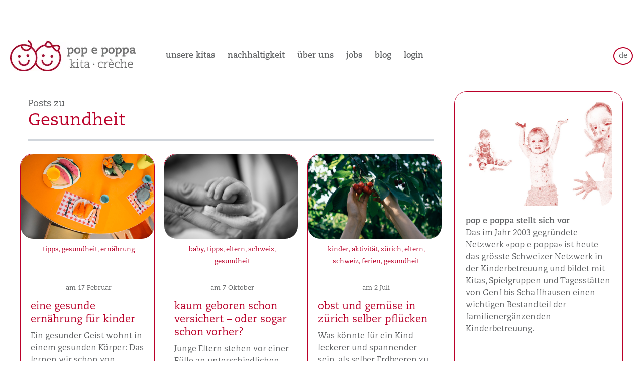

--- FILE ---
content_type: text/html; charset=UTF-8
request_url: https://blog.popepoppa.ch/de/tag/Gesundheit
body_size: 7233
content:
<!doctype html><html lang="de"><head>
    <meta charset="utf-8">
    <title>Der pop e poppa Blog | Gesundheit</title>
    <link rel="shortcut icon" href="https://blog.popepoppa.ch/hubfs/favicon.ico">
    <meta name="description" content="Gesundheit | Der pop e poppa Blog: Tipps und Tricks unserer Expertinnen und Experten rund um das Thema Kindheit, Vereinbarkeit Familie &amp; Beruf und News aus deiner Kita">
		<meta name="viewport" content="width=device-width, initial-scale=1.0">
    <link type="text/css" rel="stylesheet" href="https://blog.popepoppa.ch/hubfs/hub_generated/template_assets/1/67609548425/1744264965244/template_main.min.css">
    <link rel="stylesheet" href="https://use.typekit.net/zmi7nxm.css">
    
    
<link type="text/css" rel="stylesheet" href="https://blog.popepoppa.ch/hubfs/hub_generated/template_assets/1/67609548426/1744264965636/template__blog.min.css">

     
    
    
    <meta name="viewport" content="width=device-width, initial-scale=1">

    <script src="/hs/hsstatic/jquery-libs/static-1.1/jquery/jquery-1.7.1.js"></script>
<script>hsjQuery = window['jQuery'];</script>
    <meta property="og:description" content="Gesundheit | Der pop e poppa Blog: Tipps und Tricks unserer Expertinnen und Experten rund um das Thema Kindheit, Vereinbarkeit Familie &amp; Beruf und News aus deiner Kita">
    <meta property="og:title" content="Der pop e poppa Blog | Gesundheit">
    <meta name="twitter:description" content="Gesundheit | Der pop e poppa Blog: Tipps und Tricks unserer Expertinnen und Experten rund um das Thema Kindheit, Vereinbarkeit Familie &amp; Beruf und News aus deiner Kita">
    <meta name="twitter:title" content="Der pop e poppa Blog | Gesundheit">

    

    
    <style>
a.cta_button{-moz-box-sizing:content-box !important;-webkit-box-sizing:content-box !important;box-sizing:content-box !important;vertical-align:middle}.hs-breadcrumb-menu{list-style-type:none;margin:0px 0px 0px 0px;padding:0px 0px 0px 0px}.hs-breadcrumb-menu-item{float:left;padding:10px 0px 10px 10px}.hs-breadcrumb-menu-divider:before{content:'›';padding-left:10px}.hs-featured-image-link{border:0}.hs-featured-image{float:right;margin:0 0 20px 20px;max-width:50%}@media (max-width: 568px){.hs-featured-image{float:none;margin:0;width:100%;max-width:100%}}.hs-screen-reader-text{clip:rect(1px, 1px, 1px, 1px);height:1px;overflow:hidden;position:absolute !important;width:1px}
</style>

<link rel="stylesheet" href="https://blog.popepoppa.ch/hubfs/hub_generated/template_assets/1/67881360233/1744264969524/template_slick.min.css">
<link rel="stylesheet" href="https://blog.popepoppa.ch/hubfs/hub_generated/template_assets/1/67881360235/1744264970066/template_slick-theme.min.css">
<link rel="stylesheet" href="https://blog.popepoppa.ch/hubfs/hub_generated/template_assets/1/67609738599/1744264969364/template_theme-overrides.css">
<link rel="stylesheet" href="https://blog.popepoppa.ch/hubfs/hub_generated/module_assets/1/67609738558/1744218874971/module_blog-listings.min.css">
<link rel="stylesheet" href="https://blog.popepoppa.ch/hubfs/hub_generated/module_assets/1/68589143391/1744218905134/module_Wir_sind.min.css">
<link rel="stylesheet" href="https://blog.popepoppa.ch/hubfs/hub_generated/module_assets/1/68589404977/1744218907043/module_Sidebar-Form-Blog.min.css">
<!-- Editor Styles -->
<style id="hs_editor_style" type="text/css">
/* HubSpot Non-stacked Media Query Styles */
@media (min-width:768px) {
  .dnd_area_blog-row-0-vertical-alignment > .row-fluid {
    display: -ms-flexbox !important;
    -ms-flex-direction: row;
    display: flex !important;
    flex-direction: row;
  }
  .dnd_area-column-5-vertical-alignment {
    display: -ms-flexbox !important;
    -ms-flex-direction: column !important;
    -ms-flex-pack: start !important;
    display: flex !important;
    flex-direction: column !important;
    justify-content: flex-start !important;
  }
  .dnd_area-column-5-vertical-alignment > div {
    flex-shrink: 0 !important;
  }
}
/* HubSpot Styles (default) */
.dnd_area_blog-row-0-padding {
  padding-top: 0px !important;
  padding-bottom: 0px !important;
  padding-left: 0px !important;
  padding-right: 0px !important;
}
</style>
    

    
<!--  Added by GoogleAnalytics4 integration -->
<script>
var _hsp = window._hsp = window._hsp || [];
window.dataLayer = window.dataLayer || [];
function gtag(){dataLayer.push(arguments);}

var useGoogleConsentModeV2 = true;
var waitForUpdateMillis = 1000;


if (!window._hsGoogleConsentRunOnce) {
  window._hsGoogleConsentRunOnce = true;

  gtag('consent', 'default', {
    'ad_storage': 'denied',
    'analytics_storage': 'denied',
    'ad_user_data': 'denied',
    'ad_personalization': 'denied',
    'wait_for_update': waitForUpdateMillis
  });

  if (useGoogleConsentModeV2) {
    _hsp.push(['useGoogleConsentModeV2'])
  } else {
    _hsp.push(['addPrivacyConsentListener', function(consent){
      var hasAnalyticsConsent = consent && (consent.allowed || (consent.categories && consent.categories.analytics));
      var hasAdsConsent = consent && (consent.allowed || (consent.categories && consent.categories.advertisement));

      gtag('consent', 'update', {
        'ad_storage': hasAdsConsent ? 'granted' : 'denied',
        'analytics_storage': hasAnalyticsConsent ? 'granted' : 'denied',
        'ad_user_data': hasAdsConsent ? 'granted' : 'denied',
        'ad_personalization': hasAdsConsent ? 'granted' : 'denied'
      });
    }]);
  }
}

gtag('js', new Date());
gtag('set', 'developer_id.dZTQ1Zm', true);
gtag('config', 'G-BJH0P0RGF2');
</script>
<script async src="https://www.googletagmanager.com/gtag/js?id=G-BJH0P0RGF2"></script>

<!-- /Added by GoogleAnalytics4 integration -->

<!--  Added by GoogleTagManager integration -->
<script>
var _hsp = window._hsp = window._hsp || [];
window.dataLayer = window.dataLayer || [];
function gtag(){dataLayer.push(arguments);}

var useGoogleConsentModeV2 = true;
var waitForUpdateMillis = 1000;



var hsLoadGtm = function loadGtm() {
    if(window._hsGtmLoadOnce) {
      return;
    }

    if (useGoogleConsentModeV2) {

      gtag('set','developer_id.dZTQ1Zm',true);

      gtag('consent', 'default', {
      'ad_storage': 'denied',
      'analytics_storage': 'denied',
      'ad_user_data': 'denied',
      'ad_personalization': 'denied',
      'wait_for_update': waitForUpdateMillis
      });

      _hsp.push(['useGoogleConsentModeV2'])
    }

    (function(w,d,s,l,i){w[l]=w[l]||[];w[l].push({'gtm.start':
    new Date().getTime(),event:'gtm.js'});var f=d.getElementsByTagName(s)[0],
    j=d.createElement(s),dl=l!='dataLayer'?'&l='+l:'';j.async=true;j.src=
    'https://www.googletagmanager.com/gtm.js?id='+i+dl;f.parentNode.insertBefore(j,f);
    })(window,document,'script','dataLayer','GTM-T8938PM');

    window._hsGtmLoadOnce = true;
};

_hsp.push(['addPrivacyConsentListener', function(consent){
  if(consent.allowed || (consent.categories && consent.categories.analytics)){
    hsLoadGtm();
  }
}]);

</script>

<!-- /Added by GoogleTagManager integration -->


<!-- Google Tag Manager -->
<script>(function(w,d,s,l,i){w[l]=w[l]||[];w[l].push({'gtm.start':
new Date().getTime(),event:'gtm.js'});var f=d.getElementsByTagName(s)[0],
j=d.createElement(s),dl=l!='dataLayer'?'&l='+l:'';j.async=true;j.src=
'https://www.googletagmanager.com/gtm.js?id='+i+dl;f.parentNode.insertBefore(j,f);
})(window,document,'script','dataLayer','GTM-T8938PM');</script>
<!-- End Google Tag Manager -->
<meta property="og:url" content="https://blog.popepoppa.ch/de/tag/gesundheit">
<meta property="og:type" content="blog">
<meta name="twitter:card" content="summary">
<link rel="alternate" type="application/rss+xml" href="https://blog.popepoppa.ch/de/rss.xml">
<meta name="twitter:domain" content="blog.popepoppa.ch">
<script src="//platform.linkedin.com/in.js" type="text/javascript">
    lang: de_DE
</script>

<meta http-equiv="content-language" content="de">
<link rel="alternate" hreflang="de" href="https://blog.popepoppa.ch/de/tag/gesundheit">
<link rel="alternate" hreflang="en" href="https://blog.popepoppa.ch/en/tag/health">
<link rel="alternate" hreflang="fr" href="https://blog.popepoppa.ch/fr/tag/santé">






  <meta name="generator" content="HubSpot"></head>
  <body>
<!--  Added by GoogleTagManager integration -->
<noscript><iframe src="https://www.googletagmanager.com/ns.html?id=GTM-T8938PM" height="0" width="0" style="display:none;visibility:hidden"></iframe></noscript>

<!-- /Added by GoogleTagManager integration -->

    <div class="body-wrapper   hs-content-id-67017081684 hs-blog-listing hs-blog-id-67017081683">
      
      <div data-global-resource-path="Pope_Poppa_March2022/templates/partials/header.html"><div class="header-main-wrapper">
		<header class="header">
				<div class="header-container">
						<div class="header-wrapper">
								<div class="header-main-content">
										<div class="hs-logo">
												
												<div id="hs_cos_wrapper_header_logo" class="hs_cos_wrapper hs_cos_wrapper_widget hs_cos_wrapper_type_module widget-type-logo" style="" data-hs-cos-general-type="widget" data-hs-cos-type="module">
  






















  
  <span id="hs_cos_wrapper_header_logo_hs_logo_widget" class="hs_cos_wrapper hs_cos_wrapper_widget hs_cos_wrapper_type_logo" style="" data-hs-cos-general-type="widget" data-hs-cos-type="logo"><a href="https://www.popepoppa.ch/de/" id="hs-link-header_logo_hs_logo_widget" style="border-width:0px;border:0px;"><img src="https://blog.popepoppa.ch/hs-fs/hubfs/raw_assets/public/Pope_Poppa_March2022/images/logo_pep_kita_creche_cmyk_horizon.png?width=250&amp;height=313&amp;name=logo_pep_kita_creche_cmyk_horizon.png" class="hs-image-widget " height="313" style="height: auto;width:250px;border-width:0px;border:0px;" width="250" alt="Logo pop e poppa" title="Logo pop e poppa" srcset="https://blog.popepoppa.ch/hs-fs/hubfs/raw_assets/public/Pope_Poppa_March2022/images/logo_pep_kita_creche_cmyk_horizon.png?width=125&amp;height=157&amp;name=logo_pep_kita_creche_cmyk_horizon.png 125w, https://blog.popepoppa.ch/hs-fs/hubfs/raw_assets/public/Pope_Poppa_March2022/images/logo_pep_kita_creche_cmyk_horizon.png?width=250&amp;height=313&amp;name=logo_pep_kita_creche_cmyk_horizon.png 250w, https://blog.popepoppa.ch/hs-fs/hubfs/raw_assets/public/Pope_Poppa_March2022/images/logo_pep_kita_creche_cmyk_horizon.png?width=375&amp;height=470&amp;name=logo_pep_kita_creche_cmyk_horizon.png 375w, https://blog.popepoppa.ch/hs-fs/hubfs/raw_assets/public/Pope_Poppa_March2022/images/logo_pep_kita_creche_cmyk_horizon.png?width=500&amp;height=626&amp;name=logo_pep_kita_creche_cmyk_horizon.png 500w, https://blog.popepoppa.ch/hs-fs/hubfs/raw_assets/public/Pope_Poppa_March2022/images/logo_pep_kita_creche_cmyk_horizon.png?width=625&amp;height=783&amp;name=logo_pep_kita_creche_cmyk_horizon.png 625w, https://blog.popepoppa.ch/hs-fs/hubfs/raw_assets/public/Pope_Poppa_March2022/images/logo_pep_kita_creche_cmyk_horizon.png?width=750&amp;height=939&amp;name=logo_pep_kita_creche_cmyk_horizon.png 750w" sizes="(max-width: 250px) 100vw, 250px"></a></span>
</div>
										</div>
										<nav class="nav-container">
												<div id="hs_cos_wrapper_navigation-primary" class="hs_cos_wrapper hs_cos_wrapper_widget hs_cos_wrapper_type_module" style="" data-hs-cos-general-type="widget" data-hs-cos-type="module">





























<nav aria-label="Main menu" class="navigation-primary">

  

<ul class="submenu level-1">
  
  
<li class="no-submenu menu-item hs-skip-lang-url-rewrite">
  <a href="https://www.popepoppa.ch/de/unsere-kitas/" class="menu-link">unsere kitas</a>

  
</li>

  
  
<li class="no-submenu menu-item hs-skip-lang-url-rewrite">
  <a href="https://www.popepoppa.ch/de/nachhaltigkeit/" class="menu-link">nachhaltigkeit</a>

  
</li>

  
  
<li class="no-submenu menu-item hs-skip-lang-url-rewrite">
  <a href="https://www.popepoppa.ch/de/ueber-uns/" class="menu-link">über uns</a>

  
</li>

  
  
<li class="no-submenu menu-item hs-skip-lang-url-rewrite">
  <a href="https://www.popepoppa.ch/de/jobs/" class="menu-link">jobs</a>

  
</li>

  
  
<li class="no-submenu menu-item hs-skip-lang-url-rewrite">
  <a href="https://blog.popepoppa.ch/de" class="menu-link">Blog</a>

  
</li>

  
  
<li class="no-submenu menu-item hs-skip-lang-url-rewrite">
  <a href="https://kibe.cse.ch/mue_prod/PORTAL/SF/Login.do?&amp;method=showLoginPage" class="menu-link">Login</a>

  
</li>

  
  <div class="lang-selector">
    <span>FR</span>
    <ul class="language-list">
      <li>
        <a href="https://blog.popepoppa.ch/fr">FR</a>
      </li>
      <li>
        <a href="https://blog.popepoppa.ch/en">EN</a>
      </li>
      <li>
        <a href="https://blog.popepoppa.ch/de">DE</a>
      </li>
    </ul>
  </div>
</ul>

</nav></div>
										</nav>
							<!--			<div class="lang-selector">
												<span>FR</span>
												<ul class="language-list">
														<li>
																<a href="https://wordpress4.smart-staging.ch/fr">FR</a>
														</li>
														<li>
																<a href="https://wordpress4.smart-staging.ch/en">EN</a>
														</li>
														<li>
																<a href="https://wordpress4.smart-staging.ch/de">DE</a>
														</li>
												</ul>
										</div> --->
                  
                  
       <div id="hs_cos_wrapper_module_16479362088043" class="hs_cos_wrapper hs_cos_wrapper_widget hs_cos_wrapper_type_module" style="" data-hs-cos-general-type="widget" data-hs-cos-type="module"> 


















<div class="lang-selector">
  <span>  de  </span>
  <ul class="language-list">
    <li><a data-language="de" href="https://blog.popepoppa.ch/de">DE</a></li>
    <li><a data-language="fr" href="/fr">FR</a></li>
    <li><a data-language="en" href="/en">EN</a></li>
  </ul>
</div></div>        
                  
										<button class="hamburger">
												<span class="hamburger-box">
														<span class="hamburger-inner"></span>
												</span>
										</button>
								</div>
						</div>
				</div>
		</header>
</div></div>
      

      

<main id="main-content" class="body-container-wrapper">
  <div class="body-container body-container--blog-index">
  <div class="content-wrapper blogpost_wrapper">
         <div class="blog-mainbar">
           
    

    
    <div class="container-fluid">
<div class="row-fluid-wrapper">
<div class="row-fluid">
<div class="span12 widget-span widget-type-cell " style="" data-widget-type="cell" data-x="0" data-w="12">

<div class="row-fluid-wrapper row-depth-1 row-number-1 dnd_area_blog-row-0-padding dnd-section dnd_area_blog-row-0-vertical-alignment">
<div class="row-fluid ">
<div class="span12 widget-span widget-type-cell dnd_area-column-5-vertical-alignment dnd-column" style="" data-widget-type="cell" data-x="0" data-w="12">

<div class="row-fluid-wrapper row-depth-1 row-number-2 dnd-row">
<div class="row-fluid ">
<div class="span12 widget-span widget-type-custom_widget dnd-module" style="" data-widget-type="custom_widget" data-x="0" data-w="12">
<div id="hs_cos_wrapper_dnd_area-module-6" class="hs_cos_wrapper hs_cos_wrapper_widget hs_cos_wrapper_type_module" style="" data-hs-cos-general-type="widget" data-hs-cos-type="module">








 







<div class="sidebar ">
  <section class="blog-index">
    
    <div class="blog-index__tag-header">
      <div class="blog-index__tag-subtitle">Posts zu</div>
      <h1 class="blog-index__tag-heading">Gesundheit</h1>
    </div>
    

    
    

    
    
    
    
    
    
    
    
    
    
    

    <article class="blog-index__post blog-index__post--small blog_hidden" aria-label="Blog post summary: Eine gesunde Ernährung für Kinder" id="einegesundeernährungfürkinder">
      <div class="blog-index__post-inner-card">
        
        <a class="blog-index__post-image blog-index__post-image--small" style="background-image: url('https://blog.popepoppa.ch/hubfs/vegetables-vaulruz.jpg');" href="https://blog.popepoppa.ch/de/eine-gesunde-ernaehrung-fuer-kinder" aria-label="Featured image: gemüse - Read full post: Eine gesunde Ernährung für Kinder">
        </a>
        
        <div class="blog-index__post-content  blog-index__post-content--small">

          <div class="tag_date">
            
            
            
            <div class="blog-post__tags">
              
              <a class="blog-post__tag-link" href="https://blog.popepoppa.ch/de/tag/tipps">Tipps</a>,
              
              <a class="blog-post__tag-link" href="https://blog.popepoppa.ch/de/tag/gesundheit">Gesundheit</a>,
              
              <a class="blog-post__tag-link" href="https://blog.popepoppa.ch/de/tag/ernährung">ernährung</a>
              
            </div>
            
            
            
            <p class="publish_date">  am 17 Februar </p>
          </div>


          
          
          <h2><a href="https://blog.popepoppa.ch/de/eine-gesunde-ernaehrung-fuer-kinder">Eine gesunde Ernährung für Kinder</a></h2>
          
          

          
          
          
          
          Ein gesunder Geist wohnt in einem gesunden Körper: Das lernen wir schon von frühester Kindheit an....
          
          
          

          <div class="blog-post__meta-section">

            
            
            <div class="blog-post__read-minutes">
              
              
              
              
              
              4 Minuten zum lesen
              
            </div>
            
            

            
            
            <div class="blog-post__read-more">
              
              <a href="https://blog.popepoppa.ch/de/eine-gesunde-ernaehrung-fuer-kinder">mehr lesen</a>
            </div>
            
            

          </div>
        </div>
      </div>
    </article>
    

    
    
    
    
    
    
    
    
    
    
    

    <article class="blog-index__post blog-index__post--small blog_hidden" aria-label="Blog post summary: Kaum geboren schon versichert – oder sogar schon vorher?" id="kaumgeborenschonversichert–odersogarschonvorher?">
      <div class="blog-index__post-inner-card">
        
        <a class="blog-index__post-image blog-index__post-image--small" style="background-image: url('https://blog.popepoppa.ch/hubfs/Imported_Blog_Media/pexels-pixabay-208189.jpg');" href="https://blog.popepoppa.ch/de/blog/kaum-geboren-schon-versichert-babys-schweiz" aria-label="Read full post: Kaum geboren schon versichert – oder sogar schon vorher?">
        </a>
        
        <div class="blog-index__post-content  blog-index__post-content--small">

          <div class="tag_date">
            
            
            
            <div class="blog-post__tags">
              
              <a class="blog-post__tag-link" href="https://blog.popepoppa.ch/de/tag/baby">Baby</a>,
              
              <a class="blog-post__tag-link" href="https://blog.popepoppa.ch/de/tag/tipps">Tipps</a>,
              
              <a class="blog-post__tag-link" href="https://blog.popepoppa.ch/de/tag/eltern">Eltern</a>,
              
              <a class="blog-post__tag-link" href="https://blog.popepoppa.ch/de/tag/schweiz">Schweiz</a>,
              
              <a class="blog-post__tag-link" href="https://blog.popepoppa.ch/de/tag/gesundheit">Gesundheit</a>
              
            </div>
            
            
            
            <p class="publish_date">  am 7 Oktober </p>
          </div>


          
          
          <h2><a href="https://blog.popepoppa.ch/de/blog/kaum-geboren-schon-versichert-babys-schweiz">Kaum geboren schon versichert – oder sogar schon vorher?</a></h2>
          
          

          
          
          
          
          Junge Eltern stehen vor einer Fülle an unterschiedlichen Angeboten, Ratschlägen von Familie und...
          
          
          

          <div class="blog-post__meta-section">

            
            
            <div class="blog-post__read-minutes">
              
              
              
              
              
              2 Minuten zum lesen
              
            </div>
            
            

            
            
            <div class="blog-post__read-more">
              
              <a href="https://blog.popepoppa.ch/de/blog/kaum-geboren-schon-versichert-babys-schweiz">mehr lesen</a>
            </div>
            
            

          </div>
        </div>
      </div>
    </article>
    

    
    
    
    
    
    
    
    
    
    
    

    <article class="blog-index__post blog-index__post--small blog_hidden" aria-label="Blog post summary: Obst und Gemüse in Zürich selber pflücken" id="obstundgemüseinzürichselberpflücken">
      <div class="blog-index__post-inner-card">
        
        <a class="blog-index__post-image blog-index__post-image--small" style="background-image: url('https://blog.popepoppa.ch/hubfs/Imported_Blog_Media/20160623-barnimages-01-768x512.jpg');" href="https://blog.popepoppa.ch/de/blog/obst-und-gemuese-in-zuerich" aria-label="Read full post: Obst und Gemüse in Zürich selber pflücken">
        </a>
        
        <div class="blog-index__post-content  blog-index__post-content--small">

          <div class="tag_date">
            
            
            
            <div class="blog-post__tags">
              
              <a class="blog-post__tag-link" href="https://blog.popepoppa.ch/de/tag/kinder">Kinder</a>,
              
              <a class="blog-post__tag-link" href="https://blog.popepoppa.ch/de/tag/aktivität">Aktivität</a>,
              
              <a class="blog-post__tag-link" href="https://blog.popepoppa.ch/de/tag/zürich">Zürich</a>,
              
              <a class="blog-post__tag-link" href="https://blog.popepoppa.ch/de/tag/eltern">Eltern</a>,
              
              <a class="blog-post__tag-link" href="https://blog.popepoppa.ch/de/tag/schweiz">Schweiz</a>,
              
              <a class="blog-post__tag-link" href="https://blog.popepoppa.ch/de/tag/ferien">Ferien</a>,
              
              <a class="blog-post__tag-link" href="https://blog.popepoppa.ch/de/tag/gesundheit">Gesundheit</a>
              
            </div>
            
            
            
            <p class="publish_date">  am 2 Juli </p>
          </div>


          
          
          <h2><a href="https://blog.popepoppa.ch/de/blog/obst-und-gemuese-in-zuerich">Obst und Gemüse in Zürich selber pflücken</a></h2>
          
          

          
          
          
          
          Was könnte für ein Kind leckerer und spannender sein, als selber Erdbeeren zu pflücken oder...
          
          
          

          <div class="blog-post__meta-section">

            
            
            <div class="blog-post__read-minutes">
              
              
              
              
              
              1 Minuten zum lesen
              
            </div>
            
            

            
            
            <div class="blog-post__read-more">
              
              <a href="https://blog.popepoppa.ch/de/blog/obst-und-gemuese-in-zuerich">mehr lesen</a>
            </div>
            
            

          </div>
        </div>
      </div>
    </article>
    
    

  </section>
  
  <a class="hs-button button primary large" id="loady" href="#">mehr sehen</a>
</div></div>

</div><!--end widget-span -->
</div><!--end row-->
</div><!--end row-wrapper -->

</div><!--end widget-span -->
</div><!--end row-->
</div><!--end row-wrapper -->

</div><!--end widget-span -->
</div>
</div>
</div>
    
          <div class="mobile-sidebar mobile_blend">
        <div class="sidebar-content">

          <div id="hs_cos_wrapper_module_164735807921411" class="hs_cos_wrapper hs_cos_wrapper_widget hs_cos_wrapper_type_module" style="" data-hs-cos-general-type="widget" data-hs-cos-type="module"><div class="wird_sind">
  
  
  
  
  
  
  <img src="https://blog.popepoppa.ch/hubfs/nous_sommes-1.jpg" alt="nous_sommes-1" loading="lazy" style="max-width: 100%; height: auto;">
  

  <div id="hs_cos_wrapper_module_164735807921411_" class="hs_cos_wrapper hs_cos_wrapper_widget hs_cos_wrapper_type_inline_rich_text" style="" data-hs-cos-general-type="widget" data-hs-cos-type="inline_rich_text" data-hs-cos-field="text"><p><strong>pop e poppa stellt sich vor<br></strong>Das im Jahr 2003 gegründete Netzwerk «pop e poppa» ist heute das grösste Schweizer Netzwerk in der Kinderbetreuung und bildet mit Kitas, Spielgruppen und Tagesstätten von Genf bis Schaffhausen einen wichtigen Bestandteil der familienergänzenden Kinderbetreuung.</p>
<p>&nbsp;</p></div>
  <div class="social_wir">

    

    
    
    <a href="https://www.instagram.com/pop_e_poppa/" target="_blank" rel="noopener">
      
      
      
      
      
      
      <img src="https://blog.popepoppa.ch/hubfs/insta.png" alt="insta" loading="lazy" style="max-width: 100%; height: auto;">
      
    </a>

    

    
    
    <a href="https://www.facebook.com/popepoppa.ch/" target="_blank" rel="noopener">
      
      
      
      
      
      
      <img src="https://blog.popepoppa.ch/hubfs/fb.png" alt="fb" loading="lazy" style="max-width: 100%; height: auto;">
      
    </a>

    

    
    
    <a href="https://www.linkedin.com/company/pop-e-poppa/" target="_blank" rel="noopener">
      
      
      
      
      
      
      <img src="https://blog.popepoppa.ch/hubfs/linkedin.png" alt="linkedin" loading="lazy" style="max-width: 100%; height: auto;">
      
    </a>

    
  </div>
</div></div>



          <div id="hs_cos_wrapper_module_16474196229239" class="hs_cos_wrapper hs_cos_wrapper_widget hs_cos_wrapper_type_module" style="" data-hs-cos-general-type="widget" data-hs-cos-type="module"></div>

   
          <div class="sidebar_tags">
            <h4>tags</h4>
            <div class="sidebar_tags_container">


               
              <a class="hs-input button" href="https://blog.popepoppa.ch/de/tag/Kinder"> <span>Kinder</span>   </a>
        
               
              <a class="hs-input button" href="https://blog.popepoppa.ch/de/tag/Kinderbetreuung"> <span>Kinderbetreuung</span>   </a>
        
               
              <a class="hs-input button" href="https://blog.popepoppa.ch/de/tag/Kita"> <span>Kita</span>   </a>
        
               
              <a class="hs-input button" href="https://blog.popepoppa.ch/de/tag/pop%20e%20poppa"> <span>pop e poppa</span>   </a>
        
               
              <a class="hs-input button" href="https://blog.popepoppa.ch/de/tag/Pädagogik"> <span>Pädagogik</span>   </a>
        
               
              <a class="hs-input button" href="https://blog.popepoppa.ch/de/tag/zusammen%20aufwachsen"> <span>zusammen aufwachsen</span>   </a>
        
               
              <a class="hs-input button" href="https://blog.popepoppa.ch/de/tag/Eltern"> <span>Eltern</span>   </a>
        
               
              <a class="hs-input button" href="https://blog.popepoppa.ch/de/tag/Familie"> <span>Familie</span>   </a>
        
               
              <a class="hs-input button" href="https://blog.popepoppa.ch/de/tag/Schweiz"> <span>Schweiz</span>   </a>
        
               
              <a class="hs-input button" href="https://blog.popepoppa.ch/de/tag/Tipps"> <span>Tipps</span>   </a>
        
               
              <a class="hs-input button" href="https://blog.popepoppa.ch/de/tag/Baby"> <span>Baby</span>   </a>
        
               
              <a class="hs-input button" href="https://blog.popepoppa.ch/de/tag/Bern"> <span>Bern</span>   </a>
        
               
              <a class="hs-input button" href="https://blog.popepoppa.ch/de/tag/Aktivität"> <span>Aktivität</span>   </a>
        
               
              <a class="hs-input button" href="https://blog.popepoppa.ch/de/tag/Beruf"> <span>Beruf</span>   </a>
        
               
              <a class="hs-input button" href="https://blog.popepoppa.ch/de/tag/Frauen"> <span>Frauen</span>   </a>
        
               
              <a class="hs-input button" href="https://blog.popepoppa.ch/de/tag/Gesundheit"> <span>Gesundheit</span>   </a>
        
               
              <a class="hs-input button" href="https://blog.popepoppa.ch/de/tag/Montessori"> <span>Montessori</span>   </a>
        
               
              <a class="hs-input button" href="https://blog.popepoppa.ch/de/tag/Nachhaltigkeit"> <span>Nachhaltigkeit</span>   </a>
        
               
              <a class="hs-input button" href="https://blog.popepoppa.ch/de/tag/Zürich"> <span>Zürich</span>   </a>
        
               
              <a class="hs-input button" href="https://blog.popepoppa.ch/de/tag/stillen"> <span>stillen</span>   </a>
        
               
              <a class="hs-input button" href="https://blog.popepoppa.ch/de/tag/Arbeit"> <span>Arbeit</span>   </a>
        
               
              <a class="hs-input button" href="https://blog.popepoppa.ch/de/tag/Eingewöhnung"> <span>Eingewöhnung</span>   </a>
        
               
              <a class="hs-input button" href="https://blog.popepoppa.ch/de/tag/Frühförderung"> <span>Frühförderung</span>   </a>
        
               
              <a class="hs-input button" href="https://blog.popepoppa.ch/de/tag/Krippe"> <span>Krippe</span>   </a>
        
               
              <a class="hs-input button" href="https://blog.popepoppa.ch/de/tag/Musik"> <span>Musik</span>   </a>
        
               
              <a class="hs-input button" href="https://blog.popepoppa.ch/de/tag/Mutter"> <span>Mutter</span>   </a>
        
               
              <a class="hs-input button" href="https://blog.popepoppa.ch/de/tag/Sport"> <span>Sport</span>   </a>
        
               
              <a class="hs-input button" href="https://blog.popepoppa.ch/de/tag/Weiterbildung"> <span>Weiterbildung</span>   </a>
        
               
              <a class="hs-input button" href="https://blog.popepoppa.ch/de/tag/ökologie"> <span>ökologie</span>   </a>
        
               
              <a class="hs-input button" href="https://blog.popepoppa.ch/de/tag/Ausbildung"> <span>Ausbildung</span>   </a>
        
               
              <a class="hs-input button" href="https://blog.popepoppa.ch/de/tag/Emotion"> <span>Emotion</span>   </a>
        
               
              <a class="hs-input button" href="https://blog.popepoppa.ch/de/tag/Ferien"> <span>Ferien</span>   </a>
        
               
              <a class="hs-input button" href="https://blog.popepoppa.ch/de/tag/Geschenke"> <span>Geschenke</span>   </a>
        
               
              <a class="hs-input button" href="https://blog.popepoppa.ch/de/tag/Kinderyoga"> <span>Kinderyoga</span>   </a>
        
               
              <a class="hs-input button" href="https://blog.popepoppa.ch/de/tag/Kreativität"> <span>Kreativität</span>   </a>
        
               
              <a class="hs-input button" href="https://blog.popepoppa.ch/de/tag/Kunst"> <span>Kunst</span>   </a>
        
               
              <a class="hs-input button" href="https://blog.popepoppa.ch/de/tag/Natur"> <span>Natur</span>   </a>
        
               
              <a class="hs-input button" href="https://blog.popepoppa.ch/de/tag/Sprache"> <span>Sprache</span>   </a>
        
               
              <a class="hs-input button" href="https://blog.popepoppa.ch/de/tag/Weihnachten"> <span>Weihnachten</span>   </a>
        
               
              <a class="hs-input button" href="https://blog.popepoppa.ch/de/tag/Winter"> <span>Winter</span>   </a>
        
               
              <a class="hs-input button" href="https://blog.popepoppa.ch/de/tag/Yoga"> <span>Yoga</span>   </a>
        
               
              <a class="hs-input button" href="https://blog.popepoppa.ch/de/tag/ernährung"> <span>ernährung</span>   </a>
        
               
              <a class="hs-input button" href="https://blog.popepoppa.ch/de/tag/pep%20quality"> <span>pep quality</span>   </a>
        
               
              <a class="hs-input button" href="https://blog.popepoppa.ch/de/tag/pep%20talents"> <span>pep talents</span>   </a>
        
              
            </div>
          </div>

        </div>
      </div>

    
        </div>
          <div class="blog-sidebar desktop_blend">
        <div class="sidebar-content">

          <div id="hs_cos_wrapper_module_164735807921411" class="hs_cos_wrapper hs_cos_wrapper_widget hs_cos_wrapper_type_module" style="" data-hs-cos-general-type="widget" data-hs-cos-type="module"><div class="wird_sind">
  
  
  
  
  
  
  <img src="https://blog.popepoppa.ch/hubfs/nous_sommes-1.jpg" alt="nous_sommes-1" loading="lazy" style="max-width: 100%; height: auto;">
  

  <div id="hs_cos_wrapper_module_164735807921411_" class="hs_cos_wrapper hs_cos_wrapper_widget hs_cos_wrapper_type_inline_rich_text" style="" data-hs-cos-general-type="widget" data-hs-cos-type="inline_rich_text" data-hs-cos-field="text"><p><strong>pop e poppa stellt sich vor<br></strong>Das im Jahr 2003 gegründete Netzwerk «pop e poppa» ist heute das grösste Schweizer Netzwerk in der Kinderbetreuung und bildet mit Kitas, Spielgruppen und Tagesstätten von Genf bis Schaffhausen einen wichtigen Bestandteil der familienergänzenden Kinderbetreuung.</p>
<p>&nbsp;</p></div>
  <div class="social_wir">

    

    
    
    <a href="https://www.instagram.com/pop_e_poppa/" target="_blank" rel="noopener">
      
      
      
      
      
      
      <img src="https://blog.popepoppa.ch/hubfs/insta.png" alt="insta" loading="lazy" style="max-width: 100%; height: auto;">
      
    </a>

    

    
    
    <a href="https://www.facebook.com/popepoppa.ch/" target="_blank" rel="noopener">
      
      
      
      
      
      
      <img src="https://blog.popepoppa.ch/hubfs/fb.png" alt="fb" loading="lazy" style="max-width: 100%; height: auto;">
      
    </a>

    

    
    
    <a href="https://www.linkedin.com/company/pop-e-poppa/" target="_blank" rel="noopener">
      
      
      
      
      
      
      <img src="https://blog.popepoppa.ch/hubfs/linkedin.png" alt="linkedin" loading="lazy" style="max-width: 100%; height: auto;">
      
    </a>

    
  </div>
</div></div>
          


          <div id="hs_cos_wrapper_module_16474196229239" class="hs_cos_wrapper hs_cos_wrapper_widget hs_cos_wrapper_type_module" style="" data-hs-cos-general-type="widget" data-hs-cos-type="module"></div>

          
          <div class="sidebar_tags">
            <h4>tags</h4>
            <div class="sidebar_tags_container">


               
              <a class="hs-input button" href="https://blog.popepoppa.ch/de/tag/Kinder"> <span>Kinder</span>   </a>
        
               
              <a class="hs-input button" href="https://blog.popepoppa.ch/de/tag/Kinderbetreuung"> <span>Kinderbetreuung</span>   </a>
        
               
              <a class="hs-input button" href="https://blog.popepoppa.ch/de/tag/Kita"> <span>Kita</span>   </a>
        
               
              <a class="hs-input button" href="https://blog.popepoppa.ch/de/tag/pop%20e%20poppa"> <span>pop e poppa</span>   </a>
        
               
              <a class="hs-input button" href="https://blog.popepoppa.ch/de/tag/Pädagogik"> <span>Pädagogik</span>   </a>
        
               
              <a class="hs-input button" href="https://blog.popepoppa.ch/de/tag/zusammen%20aufwachsen"> <span>zusammen aufwachsen</span>   </a>
        
               
              <a class="hs-input button" href="https://blog.popepoppa.ch/de/tag/Eltern"> <span>Eltern</span>   </a>
        
               
              <a class="hs-input button" href="https://blog.popepoppa.ch/de/tag/Familie"> <span>Familie</span>   </a>
        
               
              <a class="hs-input button" href="https://blog.popepoppa.ch/de/tag/Schweiz"> <span>Schweiz</span>   </a>
        
               
              <a class="hs-input button" href="https://blog.popepoppa.ch/de/tag/Tipps"> <span>Tipps</span>   </a>
        
               
              <a class="hs-input button" href="https://blog.popepoppa.ch/de/tag/Baby"> <span>Baby</span>   </a>
        
               
              <a class="hs-input button" href="https://blog.popepoppa.ch/de/tag/Bern"> <span>Bern</span>   </a>
        
               
              <a class="hs-input button" href="https://blog.popepoppa.ch/de/tag/Aktivität"> <span>Aktivität</span>   </a>
        
               
              <a class="hs-input button" href="https://blog.popepoppa.ch/de/tag/Beruf"> <span>Beruf</span>   </a>
        
               
              <a class="hs-input button" href="https://blog.popepoppa.ch/de/tag/Frauen"> <span>Frauen</span>   </a>
        
               
              <a class="hs-input button" href="https://blog.popepoppa.ch/de/tag/Gesundheit"> <span>Gesundheit</span>   </a>
        
               
              <a class="hs-input button" href="https://blog.popepoppa.ch/de/tag/Montessori"> <span>Montessori</span>   </a>
        
               
              <a class="hs-input button" href="https://blog.popepoppa.ch/de/tag/Nachhaltigkeit"> <span>Nachhaltigkeit</span>   </a>
        
               
              <a class="hs-input button" href="https://blog.popepoppa.ch/de/tag/Zürich"> <span>Zürich</span>   </a>
        
               
              <a class="hs-input button" href="https://blog.popepoppa.ch/de/tag/stillen"> <span>stillen</span>   </a>
        
               
              <a class="hs-input button" href="https://blog.popepoppa.ch/de/tag/Arbeit"> <span>Arbeit</span>   </a>
        
               
              <a class="hs-input button" href="https://blog.popepoppa.ch/de/tag/Eingewöhnung"> <span>Eingewöhnung</span>   </a>
        
               
              <a class="hs-input button" href="https://blog.popepoppa.ch/de/tag/Frühförderung"> <span>Frühförderung</span>   </a>
        
               
              <a class="hs-input button" href="https://blog.popepoppa.ch/de/tag/Krippe"> <span>Krippe</span>   </a>
        
               
              <a class="hs-input button" href="https://blog.popepoppa.ch/de/tag/Musik"> <span>Musik</span>   </a>
        
               
              <a class="hs-input button" href="https://blog.popepoppa.ch/de/tag/Mutter"> <span>Mutter</span>   </a>
        
               
              <a class="hs-input button" href="https://blog.popepoppa.ch/de/tag/Sport"> <span>Sport</span>   </a>
        
               
              <a class="hs-input button" href="https://blog.popepoppa.ch/de/tag/Weiterbildung"> <span>Weiterbildung</span>   </a>
        
               
              <a class="hs-input button" href="https://blog.popepoppa.ch/de/tag/ökologie"> <span>ökologie</span>   </a>
        
               
              <a class="hs-input button" href="https://blog.popepoppa.ch/de/tag/Ausbildung"> <span>Ausbildung</span>   </a>
        
               
              <a class="hs-input button" href="https://blog.popepoppa.ch/de/tag/Emotion"> <span>Emotion</span>   </a>
        
               
              <a class="hs-input button" href="https://blog.popepoppa.ch/de/tag/Ferien"> <span>Ferien</span>   </a>
        
               
              <a class="hs-input button" href="https://blog.popepoppa.ch/de/tag/Geschenke"> <span>Geschenke</span>   </a>
        
               
              <a class="hs-input button" href="https://blog.popepoppa.ch/de/tag/Kinderyoga"> <span>Kinderyoga</span>   </a>
        
               
              <a class="hs-input button" href="https://blog.popepoppa.ch/de/tag/Kreativität"> <span>Kreativität</span>   </a>
        
               
              <a class="hs-input button" href="https://blog.popepoppa.ch/de/tag/Kunst"> <span>Kunst</span>   </a>
        
               
              <a class="hs-input button" href="https://blog.popepoppa.ch/de/tag/Natur"> <span>Natur</span>   </a>
        
               
              <a class="hs-input button" href="https://blog.popepoppa.ch/de/tag/Sprache"> <span>Sprache</span>   </a>
        
               
              <a class="hs-input button" href="https://blog.popepoppa.ch/de/tag/Weihnachten"> <span>Weihnachten</span>   </a>
        
               
              <a class="hs-input button" href="https://blog.popepoppa.ch/de/tag/Winter"> <span>Winter</span>   </a>
        
               
              <a class="hs-input button" href="https://blog.popepoppa.ch/de/tag/Yoga"> <span>Yoga</span>   </a>
        
               
              <a class="hs-input button" href="https://blog.popepoppa.ch/de/tag/ernährung"> <span>ernährung</span>   </a>
        
               
              <a class="hs-input button" href="https://blog.popepoppa.ch/de/tag/pep%20quality"> <span>pep quality</span>   </a>
        
               
              <a class="hs-input button" href="https://blog.popepoppa.ch/de/tag/pep%20talents"> <span>pep talents</span>   </a>
        
              
            </div>
          </div>

        </div>
      </div>
    
    </div>
  </div>
</main>


      
      <div data-global-resource-path="Pope_Poppa_March2022/templates/partials/footer.html">

<footer class="blog">
    <div class="footer-wrapper container">
        <div class="top-footer flex justify-between">
          
            
                <div class="column-1">
                  <ul class="menu">
                        <li class="menu-item">
                          <a target="" href="https://www.popepoppa.ch/de/unsere-kitas/">unsere kitas</a>
                        </li>
                        <li class="menu-item">
                          <a target="" href="https://www.popepoppa.ch/de/kitas-zuerich/">kitas zürich</a>
                        </li>
                        <li class="menu-item">
                          <a target="" href="https://www.popepoppa.ch/de/kitas-bern/">kitas bern</a>
                        </li>
                        <li class="menu-item">
                          <a target="" href="https://www.popepoppa.ch/de/kitas-ostermundigen/">kitas ostermundigen</a>
                        </li>
                  </ul>
                </div>
                <div class="column-2">
                    <ul class="menu">
                        <li class="menu-item">
                            <a target="" href="https://www.popepoppa.ch/de/ueber-uns/">über uns</a>
                        </li>
                        <li class="menu-item">
                            <a target="" href="https://www.popepoppa.ch/de/nachhaltigkeit/">nachhaltigkeit</a>
                        </li>
                        <li class="menu-item">
                          <a target="" href="https://www.popepoppa.ch/de/unternehmen/">firmen &amp; gemeinden</a>
                        </li>
                        <li class="menu-item">
                            <a target="" href="https://www.popepoppa.ch/de/kontakt/">kontakt</a>
                        </li>
                    </ul>
                </div>
                <div class="column-3">
                    <ul class="menu">
                        <li class="menu-item">
                            <a target="" href="https://www.popepoppa.ch/de/jobs/">jobs</a>
                        </li>
                        <li class="menu-item">
                            <a target="" href="https://www.popepoppa.ch/de/karriere/">karriere</a>
                        </li>
                    </ul>
                </div>
                <div class="column-4">
                    <ul class="menu">
                        <li class="menu-item">
                            <a target="" href="https://blog.popepoppa.ch/de">blog pop e poppa</a>
                        </li>
                        <li class="menu-item">
                            <a target="" href="https://blog.popepoppa.ch/de/partners-and-media">medien &amp; partners</a>
                        </li>
                  </ul>
                </div>
                <div class="column-5">
                    <div class="contact-newsletter">
                        <span class="newsletter-title">newsletter abonnieren</span> 
                        <script charset="utf-8" type="text/javascript" src="//js.hsforms.net/forms/embed/v2.js"></script>
                        <script>
                          hbspt.forms.create({
                            region: "na1",
                            portalId: "7049508",
                            formId: "a9778724-f4ad-41ba-9b7d-1df3f03c8fa5"
                          });
                        </script>
                    </div>
                </div>
            
            
        </div>

        <div class="middle-footer">
            <div class="middle-footer-wrapper justify-between	items-center flex">
                <div class="logo-footer">
                    <a href="/">
                        <img src="https://blog.popepoppa.ch/hubfs/raw_assets/public/Pope_Poppa_March2022/images/svg/logo_pep_kita.svg" class="footer-logo" alt="Logo pop e poppa">
                    </a>
                </div>
                <div class="social-links">
                    <ul class="footer-slist flex justify-end">
                        <li>
                          <a target="_blank" href="https://www.tiktok.com/@popepoppa"><img src="https://blog.popepoppa.ch/hubfs/raw_assets/public/Pope_Poppa_March2022/images/svg/tiktok.svg"></a>
                        </li>
                        <li>
                          <a target="_blank" href="https://www.youtube.com/channel/UCBwHSOG6Uy2ZHXff6DV-T0A"><img src="https://blog.popepoppa.ch/hubfs/raw_assets/public/Pope_Poppa_March2022/images/svg/youtube.svg"></a>
                        </li>
                        <li>
                          <a target="_blank" href="https://www.instagram.com/pop_e_poppa/"><img src="https://blog.popepoppa.ch/hubfs/raw_assets/public/Pope_Poppa_March2022/images/svg/instagram.svg"></a>
                        </li>
                        <li>
                          <a target="_blank" class="social-links-url" href="https://www.linkedin.com/company/pop-e-poppa/"><img src="https://blog.popepoppa.ch/hubfs/raw_assets/public/Pope_Poppa_March2022/images/svg/linkedin.svg"></a>
                        </li>
                        <li>
                          <a target="_blank" href="https://www.facebook.com/popepoppa.ch/"><img src="https://blog.popepoppa.ch/hubfs/raw_assets/public/Pope_Poppa_March2022/images/svg/facebook.svg"></a>
                        </li>
                    </ul>
                </div>
            </div>
        </div>
      
        <div class="bottom-end-footer flex justify-between items-center">
          
            <div class="disclaimer-menu">
              <ul class="menu">
                <li class="menu-item">
                  <a target="" href="https://www.popepoppa.ch/de/datenschutzbestimmungen/">datenschutzbestimmungen</a>
                </li>
                <!-- <li class="menu-item">
                  <a target="" href="https://www.popepoppa.ch/de/impressum/">impressum</a>
                </li> -->
              </ul>
            </div>
            <div class="copyright">© 2025 pop e poppa, alle rechte vorbehalten</div>
          
          
          
        </div>
    </div>
</footer>

<script>
    jQuery( document ).ready(function($) {
        const targetNode = document.querySelector('.contact-newsletter');
        const config = { attributes: true, childList: true, subtree: true };
        const callback = (mutationList, observer) => {
            
            for (const mutation of mutationList) {
                if (document.querySelector('footer form .hs-submit .actions .hs-button').value !== '' ) {
                    document.querySelector('footer form .hs-submit .actions .hs-button').value = '';
                }
            }
        };

        // Create an observer instance linked to the callback function
        const observer = new MutationObserver(callback);

        // Start observing the target node for configured mutations
        observer.observe(targetNode, config);
    });

</script></div>
      
    </div>
    
    
    
    
<!-- HubSpot performance collection script -->
<script defer src="/hs/hsstatic/content-cwv-embed/static-1.1293/embed.js"></script>
<script src="https://blog.popepoppa.ch/hubfs/hub_generated/template_assets/1/67881360234/1744264969906/template_slick.min.js"></script>
<script src="https://blog.popepoppa.ch/hubfs/hub_generated/template_assets/1/67604587857/1744264961849/template_main.min.js"></script>
<script>
var hsVars = hsVars || {}; hsVars['language'] = 'de';
</script>

<script src="/hs/hsstatic/cos-i18n/static-1.53/bundles/project.js"></script>
<script src="https://blog.popepoppa.ch/hubfs/hub_generated/module_assets/1/67609738558/1744218874971/module_blog-listings.min.js"></script>

<!-- Start of HubSpot Analytics Code -->
<script type="text/javascript">
var _hsq = _hsq || [];
_hsq.push(["setContentType", "listing-page"]);
_hsq.push(["setCanonicalUrl", "https:\/\/blog.popepoppa.ch\/de\/tag\/gesundheit"]);
_hsq.push(["setPageId", "67017081684"]);
_hsq.push(["setContentMetadata", {
    "contentPageId": 67017081684,
    "legacyPageId": "67017081684",
    "contentFolderId": null,
    "contentGroupId": 67017081683,
    "abTestId": null,
    "languageVariantId": 67017081684,
    "languageCode": "de",
    
    
}]);
</script>

<script type="text/javascript" id="hs-script-loader" async defer src="/hs/scriptloader/7049508.js"></script>
<!-- End of HubSpot Analytics Code -->


<script type="text/javascript">
var hsVars = {
    render_id: "13da2596-fb3a-4ceb-9ff8-076e1d4fbf9a",
    ticks: 1765863624161,
    page_id: 67017081684,
    
    content_group_id: 67017081683,
    portal_id: 7049508,
    app_hs_base_url: "https://app-eu1.hubspot.com",
    cp_hs_base_url: "https://cp-eu1.hubspot.com",
    language: "de",
    analytics_page_type: "listing-page",
    scp_content_type: "",
    
    analytics_page_id: "67017081684",
    category_id: 7,
    folder_id: 0,
    is_hubspot_user: false
}
</script>


<script defer src="/hs/hsstatic/HubspotToolsMenu/static-1.432/js/index.js"></script>

<!-- Google Tag Manager (noscript) -->
<noscript><iframe src="https://www.googletagmanager.com/ns.html?id=GTM-T8938PM" height="0" width="0" style="display:none;visibility:hidden"></iframe></noscript>
<!-- End Google Tag Manager (noscript) -->
<div id="fb-root"></div>
  <script>(function(d, s, id) {
  var js, fjs = d.getElementsByTagName(s)[0];
  if (d.getElementById(id)) return;
  js = d.createElement(s); js.id = id;
  js.src = "//connect.facebook.net/de_DE/sdk.js#xfbml=1&version=v3.0";
  fjs.parentNode.insertBefore(js, fjs);
 }(document, 'script', 'facebook-jssdk'));</script> <script>!function(d,s,id){var js,fjs=d.getElementsByTagName(s)[0];if(!d.getElementById(id)){js=d.createElement(s);js.id=id;js.src="https://platform.twitter.com/widgets.js";fjs.parentNode.insertBefore(js,fjs);}}(document,"script","twitter-wjs");</script>
 


    
    
    
  
</body></html>

--- FILE ---
content_type: text/css
request_url: https://blog.popepoppa.ch/hubfs/hub_generated/template_assets/1/67609548425/1744264965244/template_main.min.css
body_size: 4893
content:
*,:after,:before{box-sizing:border-box}
/*! normalize.css v8.0.1 | MIT License | github.com/necolas/normalize.css */*{font-family:caecilia;word-break:break-word}html{-webkit-text-size-adjust:100%;line-height:1.15}body{margin:0}main{display:block}h1{font-size:2em;margin:.67em 0}hr{box-sizing:content-box;height:0;overflow:visible}pre{font-family:monospace,monospace;font-size:1em}a{background-color:transparent}abbr[title]{border-bottom:none;text-decoration:underline;text-decoration:underline dotted}b,strong{font-family:caecilia;font-weight:bolder}code,kbd,samp{font-family:monospace,monospace;font-size:1em}small{font-size:80%}sub,sup{font-size:75%;line-height:0;position:relative;vertical-align:baseline}sub{bottom:-.25em}sup{top:-.5em}img{border-style:none}button,input,optgroup,select,textarea{font-family:inherit;font-size:100%;line-height:1.15;margin:0}button,input{overflow:visible}button,select{text-transform:none}[type=button],[type=reset],[type=submit],button{-webkit-appearance:button}[type=button]::-moz-focus-inner,[type=reset]::-moz-focus-inner,[type=submit]::-moz-focus-inner,button::-moz-focus-inner{border-style:none;padding:0}[type=button]:-moz-focusring,[type=reset]:-moz-focusring,[type=submit]:-moz-focusring,button:-moz-focusring{outline:1px dotted ButtonText}fieldset{padding:.35em .75em .625em}legend{box-sizing:border-box;color:inherit;display:table;max-width:100%;padding:0;white-space:normal}progress{vertical-align:baseline}textarea{overflow:auto}[type=checkbox],[type=radio]{box-sizing:border-box;padding:0}[type=number]::-webkit-inner-spin-button,[type=number]::-webkit-outer-spin-button{height:auto}[type=search]{-webkit-appearance:textfield;outline-offset:-2px}[type=search]::-webkit-search-decoration{-webkit-appearance:none}::-webkit-file-upload-button{-webkit-appearance:button;font:inherit}details{display:block}summary{display:list-item}[hidden],template{display:none}main{min-height:80vh}.row-fluid{*zoom:1;width:100%}.row-fluid:after,.row-fluid:before{content:"";display:table}.row-fluid:after{clear:both}.row-fluid [class*=span]{-webkit-box-sizing:border-box;-moz-box-sizing:border-box;-ms-box-sizing:border-box;box-sizing:border-box;display:block;float:left;margin-left:2.127659574%;*margin-left:2.0744680846382977%;min-height:1px;width:100%}.row-fluid [class*=span]:first-child{margin-left:0}.row-fluid .span12{width:99.99999998999999%;*width:99.94680850063828%}.row-fluid .span11{width:91.489361693%;*width:91.4361702036383%}.row-fluid .span10{width:82.97872339599999%;*width:82.92553190663828%}.row-fluid .span9{width:74.468085099%;*width:74.4148936096383%}.row-fluid .span8{width:65.95744680199999%;*width:65.90425531263828%}.row-fluid .span7{width:57.446808505%;*width:57.3936170156383%}.row-fluid .span6{width:48.93617020799999%;*width:48.88297871863829%}.row-fluid .span5{width:40.425531911%;*width:40.3723404216383%}.row-fluid .span4{width:31.914893614%;*width:31.8617021246383%}.row-fluid .span3{width:23.404255317%;*width:23.3510638276383%}.row-fluid .span2{width:14.89361702%;*width:14.8404255306383%}.row-fluid .span1{width:6.382978723%;*width:6.329787233638298%}.container-fluid{*zoom:1}.container-fluid:after,.container-fluid:before{content:"";display:table}.container-fluid:after{clear:both}@media (max-width:767px){.row-fluid{width:100%}.row-fluid [class*=span]{display:block;float:none;margin-left:0;width:auto}}@media (min-width:768px) and (max-width:1139px){.row-fluid{*zoom:1;width:100%}.row-fluid:after,.row-fluid:before{content:"";display:table}.row-fluid:after{clear:both}.row-fluid [class*=span]{-webkit-box-sizing:border-box;-moz-box-sizing:border-box;-ms-box-sizing:border-box;box-sizing:border-box;display:block;float:left;margin-left:2.762430939%;*margin-left:2.709239449638298%;min-height:1px;width:100%}.row-fluid [class*=span]:first-child{margin-left:0}.row-fluid .span12{width:99.999999993%;*width:99.9468085036383%}.row-fluid .span11{width:91.436464082%;*width:91.38327259263829%}.row-fluid .span10{width:82.87292817100001%;*width:82.8197366816383%}.row-fluid .span9{width:74.30939226%;*width:74.25620077063829%}.row-fluid .span8{width:65.74585634900001%;*width:65.6926648596383%}.row-fluid .span7{width:57.182320438000005%;*width:57.129128948638304%}.row-fluid .span6{width:48.618784527%;*width:48.5655930376383%}.row-fluid .span5{width:40.055248616%;*width:40.0020571266383%}.row-fluid .span4{width:31.491712705%;*width:31.4385212156383%}.row-fluid .span3{width:22.928176794%;*width:22.874985304638297%}.row-fluid .span2{width:14.364640883%;*width:14.311449393638298%}.row-fluid .span1{width:5.801104972%;*width:5.747913482638298%}}@media (min-width:1280px){.row-fluid{*zoom:1;width:100%}.row-fluid:after,.row-fluid:before{content:"";display:table}.row-fluid:after{clear:both}.row-fluid [class*=span]{-webkit-box-sizing:border-box;-moz-box-sizing:border-box;-ms-box-sizing:border-box;box-sizing:border-box;display:block;float:left;margin-left:2.564102564%;*margin-left:2.510911074638298%;min-height:1px;width:100%}.row-fluid [class*=span]:first-child{margin-left:0}.row-fluid .span12{width:100%;*width:99.94680851063829%}.row-fluid .span11{width:91.45299145300001%;*width:91.3997999636383%}.row-fluid .span10{width:82.905982906%;*width:82.8527914166383%}.row-fluid .span9{width:74.358974359%;*width:74.30578286963829%}.row-fluid .span8{width:65.81196581200001%;*width:65.7587743226383%}.row-fluid .span7{width:57.264957265%;*width:57.2117657756383%}.row-fluid .span6{width:48.717948718%;*width:48.6647572286383%}.row-fluid .span5{width:40.170940171000005%;*width:40.117748681638304%}.row-fluid .span4{width:31.623931624%;*width:31.5707401346383%}.row-fluid .span3{width:23.076923077%;*width:23.0237315876383%}.row-fluid .span2{width:14.529914530000001%;*width:14.4767230406383%}.row-fluid .span1{width:5.982905983%;*width:5.929714493638298%}}.clearfix{*zoom:1}.clearfix:after,.clearfix:before{content:"";display:table}.clearfix:after{clear:both}.hide{display:none}.show{display:block}.hidden,.invisible{visibility:hidden}.hidden{display:none}.hidden-desktop,.visible-phone,.visible-tablet{display:none!important}@media (max-width:767px){.visible-phone{display:inherit!important}.hidden-phone{display:none!important}.hidden-desktop{display:inherit!important}.visible-desktop{display:none!important}}@media (min-width:768px) and (max-width:1139px){.visible-tablet{display:inherit!important}.hidden-tablet{display:none!important}.hidden-desktop{display:inherit!important}.visible-desktop{display:none!important}}.content-wrapper{margin:0 auto;padding:0 20px}@media screen and (min-width:1380px){.content-wrapper{padding:0}}.dnd-section>.row-fluid{margin:0 auto}.dnd-section .dnd-column{padding:0 20px}@media (max-width:767px){.dnd-section .dnd-column{padding:0}}@font-face{font-family:"caecilia, Arial, sans-serif";src:url(//7049508.fs1.hubspotusercontent-na1.net/hubfs/7049508/raw_assets/public/Pope_Poppa_March2022/fonts/caecilia-regular.woff) format("woff")}@font-face{font-family:"caecilia-bold, Arial, sans-serif";src:url(//7049508.fs1.hubspotusercontent-na1.net/hubfs/7049508/raw_assets/public/Pope_Poppa_March2022/fonts/caecilia-bold.woff) format("woff")}@font-face{font-family:CaeciliaLTStd-Light;src:url(//7049508.fs1.hubspotusercontent-na1.net/hubfs/7049508/raw_assets/public/Pope_Poppa_March2022/fonts/caecilia-light.woff) format("woff")}@font-face{font-family:CaeciliaLTStd-Roman;font-weight:600;src:url(//7049508.fs1.hubspotusercontent-na1.net/hubfs/7049508/raw_assets/public/Pope_Poppa_March2022/fonts/caecilia-bold.woff) format("woff")}@font-face{font-family:CaeciliaLTStd-Roman;font-weight:400;src:url(//7049508.fs1.hubspotusercontent-na1.net/hubfs/7049508/raw_assets/public/Pope_Poppa_March2022/fonts/caecilia-regular.woff) format("woff")}@font-face{font-family:CaeciliaLTStd-Roman;font-weight:300;src:url(//7049508.fs1.hubspotusercontent-na1.net/hubfs/7049508/raw_assets/public/Pope_Poppa_March2022/fonts/caecilia-light.woff) format("woff")}@font-face{font-family:CaeciliaLTStd;font-weight:600;src:url(//7049508.fs1.hubspotusercontent-na1.net/hubfs/7049508/raw_assets/public/Pope_Poppa_March2022/fonts/caecilia-bold.woff) format("woff")}@font-face{font-family:CaeciliaLTStd;font-weight:400;src:url(//7049508.fs1.hubspotusercontent-na1.net/hubfs/7049508/raw_assets/public/Pope_Poppa_March2022/fonts/caecilia-regular.woff) format("woff")}@font-face{font-family:CaeciliaLTStd;font-weight:300;src:url(//7049508.fs1.hubspotusercontent-na1.net/hubfs/7049508/raw_assets/public/Pope_Poppa_March2022/fonts/caecilia-light.woff) format("woff")}body{background-color:#fff;line-height:24px;overflow-x:hidden}html[lang^=ja] body,html[lang^=ko] body,html[lang^=zh] body{line-break:strict;word-break:break-all}html{font-size:16px;line-height:24px}p{font-size:1rem;margin:0 0 1.4rem}a{cursor:pointer;text-decoration:none;-webkit-transition:all .15s linear;-moz-transition:all .15s linear;-o-transition:all .15s linear;transition:all .15s linear}.h1,.h2,.h3,.h4,.h5,.h6,h1,h2,h3,h4,h5,h6{font-family:caecilia!important;line-height:40px;margin-bottom:10px;margin-top:4px;overflow-wrap:break-word}ol,ul{margin:0 0 1.4rem}ol ol,ol ul,ul ol,ul ul{margin:0}ul.no-list{list-style:none}code{vertical-align:bottom}blockquote{border-left:2px solid;margin:0 0 1.4rem;padding-left:15px}hr{background-color:#ccc;border:none;color:#ccc;height:1px}.button,button{cursor:pointer;display:inline-block;filter:brightness(100%);font-size:16px;line-height:1em;text-align:center;transition:all .15s linear;white-space:normal}.button:disabled,button:disabled{background-color:#d0d0d0;border-color:#d0d0d0;color:#e6e6e6}.button:focus,.button:hover,button:focus,button:hover{filter:brightness(120%)}.button:active,button:active{text-decoration:none}.hs-form-field{margin-bottom:1.4rem}form label{display:block;margin-bottom:.35rem}form label,form legend{font-size:.875rem}form input[type=email],form input[type=file],form input[type=number],form input[type=password],form input[type=tel],form input[type=text],form select,form textarea{background-color:#fff;border:1px solid;border-radius:3px;display:inline-block;font-size:.875rem;outline:none;padding:.7rem;width:100%}form fieldset{max-width:100%!important}form .inputs-list{list-style:none;margin:0;padding:0}form .inputs-list>li{display:block;margin:.7rem 0}form .inputs-list input,form .inputs-list span{vertical-align:middle}form input[type=checkbox],form input[type=radio]{cursor:pointer;margin-right:.35rem}.hs-dateinput{position:relative}.hs-dateinput:before{content:"\01F4C5";position:absolute;right:10%;top:50%;transform:translateY(-50%)}.fn-date-picker .pika-table thead th{color:#fff}.fn-date-picker td.is-selected .pika-button{border-radius:0;box-shadow:none}.fn-date-picker td .pika-button:focus,.fn-date-picker td .pika-button:hover{border-radius:0!important;color:#fff}form input[type=file]{background-color:transparent;border:initial;padding:initial}form .hs-richtext,form .hs-richtext p{font-size:.875rem;margin:0 0 1.4rem}form .hs-richtext img{max-width:100%!important}.legal-consent-container .hs-form-booleancheckbox-display>span,.legal-consent-container .hs-form-booleancheckbox-display>span p{margin-left:1rem!important}.hs-form-required{color:#ef6b51}.hs-input.invalid.error{border-color:#ef6b51}.hs-error-msg,form .inputs-list li label{color:#ef6b51;margin-top:.35rem}form .hs-button,form input[type=submit]{cursor:pointer;display:inline-block;filter:brightness(100%);font-size:16px;line-height:20px;margin:20px 0;text-align:center;transition:all .15s linear;white-space:normal}form .hs-button:hover,form input[type=submit]:hover{filter:brightness(120%)}.grecaptcha-badge{margin:0 auto}table{margin-bottom:1.4rem;overflow-wrap:break-word}table,td,th{border:1px solid}td,th{padding:.75rem;vertical-align:top}thead td,thead th{border-bottom:2px solid;vertical-align:bottom}@media (min-width:640px){.header-container{max-width:640px}}@media (min-width:768px){.header-container{max-width:768px}}@media (min-width:1024px){.header-container{max-width:1024px}header.header.darkHeader{padding-bottom:10px;padding-top:10px}}@media (min-width:1280px){.header-container{max-width:1280px}}.header-main-wrapper{min-height:60px;position:absolute}header.header{background-color:#fff;position:fixed;top:0;transition:all .3s ease;width:100%;z-index:50}.header-container{margin:0 auto;padding-left:20px;padding-right:20px;width:100%}.header-wrapper{width:100%}.header-main-content{align-items:center;display:flex;justify-content:space-between}.toggle-button{display:none}.hs-logo{min-width:310px;width:25%}.hs-logo span,.hs-logo span a{display:block;width:100%}.hs-logo img{display:block;height:auto;max-width:250px;vertical-align:middle}nav.nav-container{width:75%}nav.nav-container ul.submenu.level-1{color:#616365;display:flex;font-weight:700;list-style:none;margin:0;overflow-wrap:break-word;padding:0;text-transform:lowercase}nav.nav-container ul.submenu.level-1>li{line-height:25px;margin-right:25px}.lang-selector{align-items:center;border:2px solid #ba0029;border-radius:50%;cursor:default;display:flex;height:35px;justify-content:center;margin:0 0 0 30px;position:relative;text-transform:lowercase;width:39px}.lang-selector span{font-size:15px;margin-left:0;margin-top:1px}ul.language-list{border-radius:6px;display:flex;flex-direction:column;font-size:15px;list-style:none;margin:0;opacity:0;padding:2px 3px;position:absolute;top:34px;transition:visibility 0s,opacity .08s linear;visibility:hidden}nav.nav-container ul.submenu.level-1>li>a{color:inherit;font-family:caecilia;font-weight:600;text-decoration:inherit}nav.nav-container ul.submenu.level-1 li a:hover{color:#ba0029}.lang-selector:hover .language-list{opacity:1;visibility:visible}.lang-selector:hover>span{display:inline-block}ul.language-list li{line-height:20px;padding:.25rem}ul.language-list li a{color:#757779;font-family:CaeciliaLTStd-Roman;font-size:15px;font-style:normal;line-height:20px}header.header{padding-bottom:40px;padding-top:40px}.header-container{display:flex;margin-top:40px}.nav-container .lang-selector{display:none}button.hamburger{background-color:transparent!important;display:none}@media (min-width:768px){display:none}@media (max-width:1279px){.hs-logo{min-width:246px}.hs-logo img{max-width:246px}}@media (max-width:1040px){.hs-logo{min-width:241px}.hs-logo img{max-width:241px}}@media (max-width:1023px){header.header{padding-bottom:20px;padding-top:20px}.hs-logo img{max-width:250px}button.hamburger{display:block}.header-main-content{min-height:60px}button.hamburger{cursor:pointer;line-height:20px}.header-wrapper{line-height:20px}button.hamburger span{display:block;line-height:13px}.nav-container ul.submenu.level-1{flex-direction:column;font-weight:700;height:calc(100vh - 60px);left:0;max-height:0;overflow:hidden;position:absolute;text-transform:lowercase;top:60px;transition:.3s;width:100%}nav.nav-container.show ul.submenu.level-1{background-color:#fff;max-height:calc(100vh - 100px);overflow-y:auto}nav.nav-container.show{background-color:#fff;display:block;transition:.3s}nav.nav-container.open ul.submenu.level-1>li{padding:.75rem;text-align:center;width:100%}.show ul.language-list{align-items:center;flex-direction:column;height:calc(100vh - 60px);left:0;max-height:0;overflow:hidden;position:absolute;width:100%}.show ul.language-list li{text-align:center;width:100%}button.hamburger{background:transparent;height:22px;opacity:1!important;outline:0!important;padding:0;position:absolute;right:20px;top:30px;-webkit-transition:opacity .3s;transition:opacity .3s;-webkit-transition-delay:1.2s;transition-delay:1.2s;width:32px}span.hamburger-box{display:inline-block;height:22px;position:relative;width:32px}span.hamburger-inner{top:0}.hamburger-inner:before,span.hamburger-inner{--bg-opacity:1;background-color:#d9102a;content:"";display:block;height:2px;left:0;position:absolute;width:32px}.hamburger-inner:before{top:11px}.hamburger-inner:after{--bg-opacity:1;background-color:#d9102a;content:"";display:block;height:2px;left:0;position:absolute;top:22px;width:32px}.lang-selector{display:none}button.hamburger.show span.hamburger-inner,button.hamburger:hover{background:transparent}button.hamburger.show .hamburger-inner:before{background-color:#d9102a;opacity:1;top:11px;-webkit-transform:rotate(45deg);transform:rotate(45deg);-webkit-transform-origin:50% 50%;transform-origin:50% 50%}button.hamburger.show .hamburger-inner:after{top:11px;transform:rotate(-45deg);transform-origin:50% 50%}nav.nav-container.show ul.submenu.level-1{margin-bottom:50px;margin-top:40px;padding-left:20px;padding-right:20px;padding-top:38px}.nav-container .lang-selector{border:none;display:block;margin:20.5px 0 0}.lang-selector:hover>span{display:block}.lang-selector:hover .language-list{overflow:visible}nav.nav-container ul.submenu.level-1>li{line-height:25px;margin-bottom:40px}}@media (max-width:767px){.header-container{margin-top:0}}footer.blog{background-color:#f7f7f7;margin-top:20px;position:relative;z-index:101}footer.blog .hs-error-msg{color:#ba0029}@media (min-width:640px){footer.blog .container{max-width:640px}}@media (min-width:768px){footer.blog .container{max-width:768px}}@media (min-width:1024px){footer.blog .container{max-width:1024px}}@media (min-width:1280px){footer.blog .container{max-width:1280px}}footer.blog .container{margin-left:auto;margin-right:auto;padding-inline:20px;width:100%}footer.blog .top-footer{display:flex;justify-content:space-between;padding-block:24px}footer.blog ul{list-style:none}footer.blog .top-footer li:first-child a{color:#ba0029;line-height:28px}footer.blog .top-footer li a,footer.blog .top-footer li:first-child a{font-size:16px;font-style:normal;font-weight:400;text-transform:lowercase}footer.blog .top-footer li a{color:#76777a;line-height:20px}footer.blog .top-footer ul{flex-direction:column;gap:13px;margin:0;padding-block:13px;padding-inline:0}footer.blog .contact-newsletter{align-items:center;background-color:#e6e6e6;border-radius:6px;display:flex;flex-direction:column;padding:24px 50px}footer.blog .middle-footer{padding-block:0}footer.blog .middle-footer-wrapper{align-items:center;border-bottom:solid rgba(33,33,33,.06);border-top:solid rgba(33,33,33,.06);display:flex;justify-content:space-between;padding-block:24px}footer.blog .footer-logo{max-width:300px}footer.blog span.contacts-list{color:#212121;font-size:16px;font-style:normal;font-weight:700;line-height:20px}footer.blog ul.footer-clist{color:#212121;font-size:16px;font-style:normal;font-weight:400;line-height:19px;margin-top:10px;opacity:.5}footer.blog ul.footer-slist{display:flex;flex-direction:row;gap:10px;justify-content:flex-end;margin:0;padding:0}footer.blog ul.footer-slist li:hover{transform:scale(1.3);transition:all .2s ease-in-out}footer.blog span.social-title{color:#76777a;font-size:16px;font-style:normal;font-weight:400;line-height:20px;text-align:right;text-transform:lowercase}footer.blog .bottom-end-footer{align-items:center;display:flex;justify-content:space-between;padding-block:24px}footer.blog .disclaimer-menu ul{display:flex;gap:24px;margin:0;padding:0}footer.blog .copyright,footer.blog .disclaimer-menu li a{color:#76777a;font-size:12px;font-style:normal;font-weight:400;line-height:20px;text-transform:lowercase}footer.blog .social-links-url{background-color:#fff;border-radius:13px;display:flex;height:45px;padding:10px;width:45px}footer.blog .social-links-icons{max-width:24px}footer.blog .contact-newsletter form .hs_error_rollup{display:none}footer.blog .contact-newsletter form{display:flex}footer.blog .top-footer .column-5{width:350px}footer.blog form .actions{align-items:center;background-color:#ba0029;border:1px solid #ba0029;border-radius:0 20px 20px 0;cursor:pointer;display:flex;height:50px;justify-content:center;overflow:hidden;position:absolute;width:50px}footer.blog form .hs-submit{margin-top:.35rem;position:relative}footer.blog form .hs-submit .actions .hs-button{background-color:unset;background-image:url(https://www.popepoppa.ch/wp-content/themes/popepoppa/assets/images/chevron.svg);background-position:50%;background-repeat:no-repeat;background-size:auto;cursor:pointer;height:100%;margin:0;padding:0;width:100%}footer.blog form .hs-submit .actions:hover{background-color:#fff}footer.blog form .hs-submit .actions:hover .hs-button{background-image:url(https://www.popepoppa.ch/wp-content/themes/popepoppa/assets/images/redchevron.svg)}footer.blog form .hs_email{width:calc(100% - 50px)}footer.blog form .hs_email div.input{height:50px}footer.blog form .hs_email .hs-input{border-radius:20px 0 0 20px;color:#76777a;font-size:14px;font-style:normal;font-weight:400;height:100%;line-height:18px;outline:none;padding:15px 10px;text-transform:lowercase}footer.blog .hbspt-form{width:100%}footer.blog form .hs_email .hs-error-msgs{width:calc(100% + 50px)}footer.blog form .hs_email .hs-error-msgs li{margin:0}footer.blog ul.menu li.menu-item a:hover{color:#ba0029}footer.blog .top-footer ul.menu li.menu-item:first-child a:hover{font-weight:700}@media screen and (min-width:1025px){footer.blog .top-footer ul{display:flex}footer.blog .disclaimer-menu ul.menu li.menu-item{margin-right:25px}}@media screen and (max-width:1024px){footer.blog .hbspt-form{max-width:350px}footer.blog .top-footer .column-5{margin-top:24px;width:100%}footer.blog .top-footer{flex-wrap:wrap}}@media screen and (max-width:767px){footer.blog .disclaimer-menu ul{display:block}footer.blog .top-footer>div{width:100%}footer.blog ul.menu .menu-item{text-align:center}footer.blog .middle-footer .middle-footer-wrapper{flex-direction:column;gap:24px}footer.blog .middle-footer .middle-footer-wrapper>div{width:100%}footer.blog .middle-footer .middle-footer-wrapper .logo-footer a{display:block;margin-inline:auto;width:fit-content}footer.blog .social-links ul.footer-slist{justify-content:center}footer.blog .bottom-end-footer{flex-direction:column;gap:24px}}.hs-menu-wrapper ul{display:flex;list-style:none;margin:0;padding-left:0}.hs-menu-wrapper.hs-menu-flow-horizontal .hs-menu-children-wrapper{flex-direction:column}@media (max-width:767px){.hs-menu-wrapper.hs-menu-flow-horizontal ul{flex-direction:column}}.hs-menu-wrapper.hs-menu-flow-vertical ul{flex-direction:column}.hs-menu-wrapper.hs-menu-flow-vertical.flyouts ul{display:inline-flex}@media (max-width:767px){.hs-menu-wrapper.hs-menu-flow-vertical ul{display:flex}}.hs-menu-wrapper.flyouts .hs-item-has-children{position:relative}.hs-menu-wrapper.flyouts .hs-menu-children-wrapper{left:-9999px;opacity:0;position:absolute}.hs-menu-wrapper.flyouts .hs-menu-children-wrapper a{display:block;white-space:nowrap}.hs-menu-wrapper.hs-menu-flow-horizontal.flyouts .hs-item-has-children:hover>.hs-menu-children-wrapper{left:0;opacity:1;top:100%}.hs-menu-wrapper.hs-menu-flow-vertical.flyouts .hs-item-has-children:hover>.hs-menu-children-wrapper{left:100%;opacity:1;top:0}@media (max-width:767px){.hs-menu-wrapper.flyouts .hs-menu-children-wrapper,.hs-menu-wrapper.hs-menu-flow-horizontal.flyouts .hs-item-has-children:hover>.hs-menu-children-wrapper,.hs-menu-wrapper.hs-menu-flow-vertical.flyouts .hs-item-has-children:hover>.hs-menu-children-wrapper{left:0;opacity:1;position:relative;top:auto}}

--- FILE ---
content_type: text/css
request_url: https://blog.popepoppa.ch/hubfs/hub_generated/template_assets/1/67609548426/1744264965636/template__blog.min.css
body_size: 2689
content:
article .blog-index__post-inner-card .blog-index__post-image{left:unset;top:unset;width:100%}article .blog-index__post-inner-card{margin:0}.blog-mainbar,.sidebar-content{margin-top:2px}.hs-blog-listing .dnd-section .dnd-column{padding:0}.blog-header{background-color:#f8fafc;text-align:center}.blog-header__inner{margin:0 auto;max-width:600px}.blog-header__author-avatar{border-radius:50%;-webkit-box-shadow:0 0 12px 0 rgba(0,0,0,.15);box-shadow:0 0 12px 0 rgba(0,0,0,.15);display:block;height:auto;margin:0 auto 1.4rem;width:200px}.blog-header__author-social-links a{background-color:#000;border-radius:50%;display:inline-block;height:40px;margin:0 5px;position:relative;width:40px}.blog-header__author-social-links a:focus,.blog-header__author-social-links a:hover{background-color:#494a52}.blog-header__author-social-links svg{fill:#fff;height:15px;left:50%;position:absolute;top:50%;-webkit-transform:translate(-50%,-50%);-ms-transform:translate(-50%,-50%);transform:translate(-50%,-50%);width:auto}.blog-index__tag-header{-webkit-box-flex:1;-ms-flex:1 0 100%;flex:1 0 100%;padding:1rem}.blog-index__tag-subtitle{font-size:1.16rem;line-height:1.1}.blog-index__tag-heading{border-bottom:3px solid #d1d6dc;padding-bottom:1rem}:root{--blog-index-gap:12px}.blog-index{column-gap:var(--blog-index-gap);display:-webkit-box;display:-ms-flexbox;display:flex;-ms-flex-wrap:wrap;flex-wrap:wrap;justify-content:space-between;row-gap:var(--blog-index-gap)}.blog-index:after{-webkit-box-flex:1;content:"";display:none;-ms-flex:auto;flex:auto}.blog-index__post{-webkit-box-flex:0;-ms-flex:0 0 100%;flex:0 0 100%}@media screen and (min-width:768px){.blog-index__post{-webkit-box-flex:0;-ms-flex:0 0 calc(50% - var(--blog-index-gap));flex:0 0 calc(50% - var(--blog-index-gap))}}@media screen and (min-width:1000px){.blog-index__post{-webkit-box-flex:0;-ms-flex:0 0 calc(33.33% - var(--blog-index-gap));flex:0 0 calc(33.33% - var(--blog-index-gap))}}@media screen and (min-width:768px){.blog-index__post--large{display:-webkit-box;display:-ms-flexbox;display:flex;justify-items:space-between}}.blog-index__post.blog-index__post--small{margin-bottom:10px}.blog-index__post-inner-card{-webkit-box-orient:vertical;-webkit-box-direction:normal;background:#fff;border-radius:5px;display:-webkit-box;display:-ms-flexbox;display:flex;-ms-flex-flow:column nowrap;flex-flow:column nowrap;width:100%}.blog-index__post-image{background-position:50%;background-repeat:no-repeat;background-size:cover;border-radius:5px 5px 0 0;display:block;padding-bottom:63%}@media (min-width:1000px){.full-width .blog-index__post-image{min-height:300px;padding-bottom:unset}}.blog-index__post-inner-card .blog-index__post-content{-webkit-box-orient:vertical;-webkit-box-direction:normal;display:flex;display:-ms-flexbox;-ms-flex-direction:column;flex-direction:column;height:100%;padding:10px 15px 18px 20px}.blog-post__tags{-webkit-font-smoothing:antialiased;-moz-osx-font-smoothing:grayscale;font-size:12px;font-weight:200;letter-spacing:.01rem;text-transform:uppercase}.blog-post__tag-link:hover{text-decoration:none}.blog-index__post-content h2{margin:.5rem 0}.blog-index__post-content--small .h2,.blog-index__post-content--small h2{font-size:18px;line-height:26px;text-transform:lowercase}.blog-index__post-content--small .h2 a:hover,.blog-index__post-content--small h2 a:hover{text-decoration:none;-webkit-transition:all .5s;-o-transition:all .5s;transition:all .5s}.blog-post__meta-section{-webkit-box-align:end;-ms-flex-align:end;-webkit-box-pack:justify;-ms-flex-pack:justify;align-items:flex-end;display:-webkit-box;display:-ms-flexbox;display:flex;flex-direction:column;font-size:14px;justify-content:space-between;margin-top:auto;padding-top:10px}.blog-post__read-minutes{font-size:11.3px;margin-bottom:20px}.blog-post__meta-section.no-min{-webkit-box-pack:end;-ms-flex-pack:end;justify-content:flex-end}.blog-post__read-more a{-webkit-box-align:center;-ms-flex-align:center;align-items:center;display:-webkit-box;display:-ms-flexbox;display:flex}.blog-post__read-more a:hover{text-decoration:none}.read-more__arrow{padding-left:10px;position:relative;top:3px}.blog-post__read-more svg{height:auto;width:15px}.blog-post__read-more a svg{-webkit-transition:all .15s linear;-o-transition:all .15s linear;transition:all .15s linear}@media screen and (min-width:1000px){.sidebar .full-width .blog-index .blog-index__post,.sidebar.full-width .blog-index .blog-index__post{-webkit-box-flex:0;-ms-flex:0 0 100%;flex:0 0 100%}.sidebar .two-col .blog-index .blog-index__post,.sidebar.two-col .blog-index .blog-index__post{-webkit-box-flex:0;-ms-flex:0 0 50%;flex:0 0 50%}.sidebar .three-col .blog-index .blog-index__post,.sidebar.three-col .blog-index .blog-index__post{-webkit-box-flex:0;-ms-flex:0 0 33.33333%;flex:0 0 33.33333%}.sidebar .four-col .blog-index .blog-index__post,.sidebar.four-col .blog-index .blog-index__post{-webkit-box-flex:0;-ms-flex:0 0 25%;flex:0 0 25%}}@media screen and (max-width:999px){.sidebar .two-col .blog-index .blog-index__post,.sidebar.two-col .blog-index .blog-index__post{-webkit-box-flex:0;-ms-flex:0 0 100%;flex:0 0 100%}}@media screen and (max-width:767px){.sidebar .blog-index{padding:1rem 0 0}.blog-sidebar{padding:2rem 1rem 0}}.blog-sidebar h3{font-size:21px;font-weight:600;line-height:37px;margin-bottom:20px;margin-top:8px}.blog-sidebar ul{background:#fff;border-radius:5px;list-style:none;padding:30px}.blog-sidebar ul li{border-top:1px solid #dfddd9;font-weight:600;padding:10px 0}.blog-sidebar ul li:first-child{border-top-color:transparent;padding-top:0}.blog-sidebar ul li:last-child{padding-bottom:0}.blog-sidebar a,.blog-sidebar a:hover{text-decoration:none}.blog-sidebar .filter-link-count{display:none}.blog-sidebar .filter-expand-link{display:block;margin-bottom:25px;position:relative;text-align:center;text-transform:capitalize;top:-15px}.blog-sidebar-post-listing ul li{counter-increment:list-number;display:-webkit-box;display:-ms-flexbox;display:flex}.blog-sidebar-post-listing li:before{-ms-flex-item-align:center;-ms-grid-row-align:center;align-self:center;content:counter(list-number);font-size:36px;font-weight:600;padding-right:22px}.blog-sidebar-post-listing li a{-webkit-box-align:center;-ms-flex-align:center;align-items:center;display:-webkit-box;display:-ms-flexbox;display:flex}@media (max-width:767px){.hs-blog-listing .content-wrapper>.row-fluid{-webkit-box-orient:vertical;-webkit-box-direction:normal;display:-webkit-box;display:-ms-flexbox;display:flex;-ms-flex-direction:column;flex-direction:column}.hs-blog-listing .span3{-webkit-box-ordinal-group:2;-ms-flex-order:1;order:1}.hs-blog-listing .span9{-webkit-box-ordinal-group:3;-ms-flex-order:2;order:2}.hs-blog-listing .blog-pagination{-webkit-box-ordinal-group:4;-ms-flex-order:3;order:3}.blog-sidebar.mobile .blog-sidebar-post-listing ul,.blog-sidebar.mobile .blog-sidebar-topic-filter ul{display:none;opacity:0;-webkit-transition:all 5s;-o-transition:all 5s;transition:all 5s;visibility:hidden}.blog-sidebar.mobile .blog-sidebar-post-listing h3,.blog-sidebar.mobile .blog-sidebar-topic-filter h3{cursor:pointer}.blog-sidebar.mobile .blog-sidebar-post-listing h3:after,.blog-sidebar.mobile .blog-sidebar-topic-filter h3:after{content:"+";padding-left:6px}.blog-sidebar.mobile .blog-sidebar-post-listing.clicked h3:after,.blog-sidebar.mobile .blog-sidebar-topic-filter.clicked h3:after{content:"-";padding-left:7px}.blog-sidebar.mobile .clicked ul{display:block;opacity:1;-webkit-transition:all 1s;-o-transition:all 1s;transition:all 1s;visibility:visible}}.blog-pagination{-webkit-box-align:center;-ms-flex-align:center;-webkit-box-pack:center;-ms-flex-pack:center;align-items:center;display:-webkit-box;display:-ms-flexbox;display:flex;justify-content:center;text-align:center}.blog-pagination.linked{-webkit-box-pack:justify;-ms-flex-pack:justify;justify-content:space-between}.blog-pagination__link{border:2px solid transparent;border-radius:7px;display:-webkit-inline-box;display:-ms-inline-flexbox;display:inline-flex;line-height:1;margin:0 .1rem;padding:.25rem .4rem;text-decoration:none}.blog-pagination__link--active{border:2px solid #b0c1d4}.blog-pagination__link:focus,.blog-pagination__link:hover{text-decoration:none}.blog-pagination__next-link,.blog-pagination__prev-link{-webkit-box-align:center;-ms-flex-align:center;align-items:center;display:-webkit-inline-box;display:-ms-inline-flexbox;display:inline-flex}.blog-pagination__prev-link{margin-right:.25rem;text-align:right}.blog-pagination__next-link{margin-left:.25rem;text-align:left}.blog-pagination__link.blog-pagination__next-link--disabled,.blog-pagination__link.blog-pagination__prev-link--disabled{color:#b0c1d4;cursor:default;pointer-events:none}.blog-pagination__next-link svg,.blog-pagination__prev-link svg{fill:#494a52;margin:0 5px}.blog-pagination__next-link--disabled svg,.blog-pagination__prev-link--disabled svg{fill:#b0c1d4}.blog-pagination__number-link:focus,.blog-pagination__number-link:hover{border:2px solid #b0c1d4}.post-featured-image{background-position:50%;background-size:cover;border-radius:25px;margin-bottom:-110px;min-height:300px}.blog-post{background:#fff;border-radius:5px;margin:0 auto;position:relative}.blog_row.media_wrapper .vidyard-player-container{border-radius:25px;overflow:hidden}.blog-post a:not(.blog-post__back-to-blog),.blog-post__body .hs_cos_wrapper_type_inline_rich_text a{text-decoration:underline}.blog-post__body .hs_cos_wrapper_type_inline_rich_text a:hover{filter:brightness(120%)}.blog-post.no-image{margin-top:50px}.blog-post__title{font-size:32px;font-weight:600;line-height:1.25;text-transform:lowercase}.blog-post__meta{margin:1rem 0}.blog-post__meta a{text-decoration:none}.blog-post__timestamp{display:inline-block}.blog-post__tags svg{height:auto;margin-right:10px;width:15px}.blog-post__links-container{-webkit-box-align:center;-ms-flex-align:center;-webkit-box-pack:justify;-ms-flex-pack:justify;align-items:center;display:-webkit-box;display:-ms-flexbox;display:flex;justify-content:space-between;padding:26px 0}@media (max-width:767px){.blog-post__links-container{-webkit-box-align:start;-ms-flex-align:start;-webkit-box-orient:vertical;-webkit-box-direction:normal;align-items:start;-ms-flex-direction:column;flex-direction:column}.hs-blog-social-share{height:0!important}.hs-blog-social-share-list{padding-top:20px}}.hs-blog-social-share .hs-blog-social-share-item-linkedin{margin-top:-7px}.blog-post__back-to-blog,.blog-post__back-to-blog:hover{text-decoration:none}.blog-post__back-to-blog svg{margin-right:10px;position:relative;top:6px;-webkit-transition:all .15s linear;-o-transition:all .15s linear;transition:all .15s linear;width:20px}@media (max-width:767px){.blog-post img{float:none!important;width:100%!important}.blog-post{padding:0;width:100%}.blog-post h1{font-size:1.6rem}}.blog-related-posts{margin-top:3rem;padding:2rem 0}.blog-related-posts h2{text-align:center}.blog-related-posts__list{display:-webkit-box;display:-ms-flexbox;display:flex;-ms-flex-wrap:wrap;flex-wrap:wrap;justify-content:center}.blog-related-posts__list article{padding:10px}.blog-related-posts .blog-index__post-content .h2,.blog-related-posts .blog-index__post-content h2{text-align:left}.blog-related-posts .blog-post__meta-section{-webkit-box-pack:end;-ms-flex-pack:end;justify-content:flex-end}.blog-related-posts__image{background-position:50%;background-repeat:no-repeat;background-size:cover;height:auto;max-width:100%;padding-bottom:63%}.blog-related-posts__title{margin:1rem 0 .5rem}.blog-related-posts__title a{color:#ba0029!important;text-transform:lowercase}.blog-comments{margin:0 auto;max-width:100%}.blog-comments form{max-width:100%;padding-top:2em}.blog-comments .hs-submit{text-align:center}.comment.depth-0:first-child{margin-top:2em}.comment.depth-1{margin-top:1em;padding-left:2em;padding-top:1em}.blog-comments .comment-reply-to{border:0}.blog-comments .comment-reply-to:focus,.blog-comments .comment-reply-to:hover{background-color:transparent;text-decoration:underline}.subscription-form{display:block;margin:0 auto;padding:60px 0;text-align:center}@media (max-width:767px){.subscription-form{width:85%}}.subscription-form label{text-align:center}.sidebar{min-height:60vh}.blog-index__post-inner-card{border:1px solid #ba0029;border-radius:25px;height:100%}.blog-index__post-inner-card .blog-index__post-image{border-radius:25px;left:-1.3px;position:relative;top:-3.1px;width:calc(100% + 2.6px)}.blog-index .blog-post__tags,.blog-index .blog-post__tags .blog-post__tag-link{color:#ba0029;letter-spacing:normal;text-align:center}.blog-post__tags{min-height:72px}.tag_date{min-height:105px}.blog-index h2 a{color:#ba0029;font-weight:400}.blog-index p.publish_date{font-size:13px;line-height:1em;margin:0;padding:10px;text-align:center}.blog-index .blog-post__read-more{align-items:center;background-color:#ba0029;border-radius:10px;display:flex;justify-content:center;padding:7px 20px}.blog-index .blog-post__read-more a,.blog-post__back-to-blog{color:#fff}.blog-related-posts,.blog__subscription-block{background-color:inherit}.sidebar_articles{margin-bottom:50px}.sidebar_articles ol{counter-reset:section;list-style-type:none;padding-left:24px}.sidebar_articles li{padding-bottom:10px;position:relative}.sidebar_articles li:before{color:#ba0029;content:counter(section);counter-increment:section;font-size:23px;font-weight:700;left:-22px;position:absolute}.blog-sidebar{margin-bottom:60px}.sidebar_tags_container a span{word-break:keep-all}.sidebar_tags_container{column-gap:10px;display:flex;flex-wrap:wrap;gap:6px}.sidebar_tags_container a{align-items:center;background-color:#fff;border:1px solid #ba0029;color:#757779!important;display:flex;flex:1 1 auto;font-size:13px;justify-content:center;padding:5px 7px;text-transform:lowercase}.sidebar_tags_container a:hover{background-color:#ba0029;border:1px solid #ba0029;color:#fff!important}.post-featured-image{margin-bottom:15px}.blogpost_wrapper img{border-radius:25px;height:auto;max-width:100%;object-fit:contain}.blog-post__descr{margin-bottom:40px;text-align:center}.blog-post__tag-link{display:inline-block;font-size:13px;letter-spacing:normal;text-transform:lowercase}.blogpost_wrapper{display:grid;gap:2%;grid-template-columns:70% 28%}.blog-mainbar{padding-top:0}.sidebar-content{border:1px solid #ba0029;border-radius:25px;padding:20px 20px 60px}@media screen and (max-width:767px){.blogpost_wrapper{gap:0;grid-template-columns:100%;grid-template-rows:auto auto}}.blog-post__read-more a:hover,.blog-post__read-more:hover{color:#fff!important;filter:brightness(120%)}.blog_hidden{display:none}.sidebar_articles li .related-blog-title{text-transform:lowercase}.sidebar_articles li .related-blog-title:hover{color:#ba0029}.blog-related-posts .blog-post__read-more a{color:#fff}.blog-related-posts .blog-post__read-more .button{transform:scale(.8)}.mobile-sidebar{margin-top:50px}.mobile-sidebar img{width:100%}.mobile_blend{display:none}@media screen and (max-width:767px){.mobile_blend{display:block}.desktop_blend{display:none}}.hs_cos_wrapper_type_social_sharing{align-items:center;display:flex;flex-direction:row;justify-content:flex-end;width:100%}.hs_cos_wrapper_type_social_sharing a{margin:10px;width:40px!important}.hs_cos_wrapper_type_social_sharing a img{height:35px!important;width:35px!important}.testimonial_wrapper *{font-family:caecilia!important;letter-spacing:normal!important}.testimonial_wrapper{letter-spacing:normal!important;padding:5%!important}.testimonial_wrapper p{margin-bottom:0}

--- FILE ---
content_type: text/css
request_url: https://blog.popepoppa.ch/hubfs/hub_generated/template_assets/1/67609738599/1744264969364/template_theme-overrides.css
body_size: 1627
content:








/* 1a. Containers */




/* 1b. Colors */




/* 1c. Typography */













  















































/* 1d. Buttons */







/* 1e. Forms */










/* 1f. Tables */











/* 1g. Site header */





/* 1h. Site footer */








.content-wrapper {
  max-width: 1240px;
}

.dnd-section,
.content-wrapper--vertical-spacing {
  padding: 80px 20px;
}

.hs-landing-page .dnd-section > .row-fluid {
  max-width: 1240px;
  padding-top:10px;
  padding-left: 0.75rem;
  padding-right: 0.75rem;

}


@media (max-width:767px){
  .hs-landing-page .dnd-section > .row-fluid{
    padding-top:40px;

  }

}






html {
  font-size: 16px;
}

body {
  font-size: 16px;
  color: #616365;
  font-weight: 400;
  font-family: CaeciliaLTStd-Roman;
}

/* Paragraphs */

p {
  font-size: 16px;
  color: #616365;
  font-weight: 400;
}

/* Anchors */

a {
  color: #c60c30;
}

a:hover,
a:focus,
a:active {
  color: #c60c30;
}

/* Headings */

h1,.h1 {
  font-family: CaeciliaLTStd-Roman-bold;
  font-size: 34px;
  color: #BA0029;
  font-weight: 400;
}

h2,.h2 {
  font-family: CaeciliaLTStd-Roman-bold;
  font-size: 32px;
  color: #BA0029;
  font-weight: 400;
}

h3,.h3 {
  font-family: CaeciliaLTStd-Roman-bold;
  font-size: 20px;
  color: #616365;
  font-weight: 400;
}

h4,.h4 {
  font-family: CaeciliaLTStd-Roman-bold;
  font-size: 18px;
  color: #616365;
  font-weight: 400;
}

h5,.h5 {
  font-family: CaeciliaLTStd-Roman-bold;
  font-size: 18px;
  color: #616365;
  font-weight: 400;
}

h6,.h6 {
  font-family: CaeciliaLTStd-Roman-bold;
  font-size: 18px;
  color: #616365;
  font-weight: 500;
}

/* Blockquote */

blockquote {
  border-left-color: #F8FAFC;
}





button,
.button {
  background-color: 

  
  
    
  


  rgba(186, 0, 41, 1.0)

;
  border: 0px solid #FFF;
  border-radius: 5px;
  color: #FFFFFF;
  padding: 16px 32px;
}

button:hover,
button:focus,
.button:hover,
.button:focus {
  background-color:rgba(186, 0, 41, 1.0);
  border-color: #d7d7d7;
  color: #FFFFFF;
}

button:active,
.button:active {
  background-color: rgba(226, 40, 81, 1.0);
  border-color: #ffffff;
  color: #FFFFFF;
}





form,
.submitted-message {
  font-size: 16px;
  color: #616365;
  font-weight: 400
}

/* Form title */

.form-title {
  background-color: 

  
  
    
  


  rgba(255, 255, 255, 1.0)

;
  color: #ba0029;
}

/* Form label */

form label {
  color: #757779;
}

/* Form help text */

form legend {
  color: #757779;
}

/* Form inputs */

form input[type=text],
form input[type=email],
form input[type=password],
form input[type=tel],
form input[type=number],
form input[type=file],
form select,
form textarea {
  border-color: #757779;
  color: #616365;
}

form input[type=text]:focus,
form input[type=email]:focus,
form input[type=password]:focus,
form input[type=tel]:focus,
form input[type=number]:focus,
form input[type=file]:focus,
form select:focus,
form textarea:focus {
  border-color: #757779;
}

/* Form placeholder text */

::-webkit-input-placeholder {
  color: #616365;
}

::-webkit-input-placeholder,
::-moz-placeholder,
:-ms-input-placeholder,
:-moz-placeholder,
::placeholder,
.hs-fieldtype-date .input .hs-dateinput:before {
  color: #616365;
}

/* Date picker */

.fn-date-picker td.is-selected .pika-button {
  background: #494A52;
}

.fn-date-picker td .pika-button:hover {
  background-color: #494A52 !important;
}

.fn-date-picker td.is-today .pika-button {
  color: #494A52;
}

/* Submit button */

form input[type=submit],
form .hs-button {
  background-color: 

  
  
    
  


  rgba(186, 0, 41, 1.0)

;
  border: 0px solid #FFF;
  border-radius: 5px;
  color: #FFFFFF;
  padding: 16px 32px;
}

form input[type=submit]:hover,
form input[type=submit]:focus,
form .hs-button:hover,
form .hs-button:focus {
  background-color:rgba(186, 0, 41, 1.0);
  border-color: #d7d7d7;
  color: #FFFFFF;
}

form input[type=submit]:active,
form .hs-button:active {
  background-color: rgba(226, 40, 81, 1.0);
  border-color: #ffffff;
  color: #FFFFFF;
}





table {
  background-color: 

  
  
    
  


  rgba(255, 255, 255, 1.0)

;
  border-color: #757779;
}

th,
td {
  border-color: #757779;
  color: #757779;
}

thead th,
thead td {
  background-color: 

  
  
    
  


  rgba(117, 119, 121, 1.0)

;
  border-bottom-color: #757779;
  color: #FFFFFF;
}

tfoot td {
  background-color: 

  
  
    
  


  rgba(117, 119, 121, 1.0)

;
  color: #FFF;
}





header.header {
  background-color:rgba(255, 255, 255, 1.0);
}

nav.nav-container ul.submenu.level-1>li>a{
  color:rgba(97, 99, 101, 1.0);
}

nav.nav-container ul.submenu.level-1>li>a:hover,ul.language-list li a:hover{
  color:rgba(186, 0, 41, 1.0);
}

ul.language-list{
  background-color:rgba(255, 255, 255, 1.0);
}

nav.nav-container ul.submenu.level-1 li a{
  color:rgba(97, 99, 101, 1.0);
}


nav.nav-container ul.submenu.level-1 li a:hover{
  color:rgba(186, 0, 41, 1.0);
  color: inherit;
}





body .navigation-primary a,
.header__logo .logo-company-name,
.header__language-switcher-label-current,
.header__language-switcher .lang_list_class li a {
  color: #616365;
  font-family: CaeciliaLTStd-Roman;
}

body .navigation-primary a:hover,
body .navigation-primary a:focus,
.header__language-switcher-label-current:hover,
.header__language-switcher-label-current:focus,
.header__language-switcher .lang_list_class li:hover a,
.header__language-switcher .lang_list_class li a:focus {
  color: #393b3d;
}

body .navigation-primary a:active,
.header__language-switcher-label-current:active,
.header__language-switcher .lang_list_class li a:active {
  color: #898b8d;
}

body .navigation-primary .submenu.level-1 > li > a.active-item:after {
  background-color: #494A52;
}

body .submenu.level-2,
.header__language-switcher .lang_list_class {
  background-color: 

  
  
    
  


  rgba(255, 255, 255, 1.0)

;
  border-color: #494A52;
}

body .submenu.level-2 > li:first-child:before {
  border-color: #494A52;
}

.header__language-switcher .lang_list_class:before {
  border-bottom-color: #494A52;
}

body .submenu.level-2 .menu-item .menu-link:hover,
body .submenu.level-2 .menu-item .menu-link:focus,
.header__language-switcher .lang_list_class li:hover,
body .submenu.level-2 > li:first-child:hover:before,
body .submenu.level-2 > li:first-child.focus:before {
  background-color: 

  
  
    
  


  rgba(255, 255, 255, 1.0)

;
}

.header__language-switcher .lang_list_class.first-active::after {
  border-bottom-color: 

  
  
    
  


  rgba(255, 255, 255, 1.0)

;
}

.header__language-switcher-label-current,
.header__language-switcher .lang_list_class li a {
  font-family: CaeciliaLTStd-Roman;
}

.header__language-switcher-label-current:after {
  border-top-color: #616365;
}

@media(max-width: 767px) {
  .header__navigation {
    background-color: 

  
  
    
  


  rgba(255, 255, 255, 1.0)

;
  }

  .header__navigation-toggle svg,
  .menu-arrow svg {
    fill: #616365;
  }
}





footer.footer {
  background-color:rgba(186, 0, 41, 1.0);
}

.top-footer-nav-container ul a,.bottom-footer-nav-wrapper span a{
  color:rgba(255, 255, 255, 1.0);
}

.top-footer-nav-container ul a:hover,.bottom-footer-nav-wrapper span a:hover{
  color:rgba(255, 255, 255, 1.0);
}

.copyright-container span{
  color:rgba(255, 255, 255, 1.0);

}


/* Footer Content */

.footer * {
  color: #FFF;
}





/* Blog Header */

.blog-header {
  background-color: rgb(245, 245, 245);
}

/* Blog Listing */

.blog-index__post-inner-card {
  /* box-shadow: -5px 0px 20px 0px rgba(73, 75, 77, 0.10); */
}

.blog-tag-filter__menu-link,
.blog-post__tag-link,
.blog-card__tag-link,
.blog-post__author-name,
.blog-card__title a {
  color: #616365;
}

.blog-card__tag-link:hover,
.blog-card__title a:hover,
.blog-tag-filter__menu-link:hover,
.blog-post__tag-link:hover,
.blog-post__author-name:hover,
.blog-card__tag-link:focus,
.blog-card__title a:focus,
.blog-tag-filter__menu-link:focus,
.blog-post__tag-link:focus,
.blog-post__author-name:focus {
  color: #c60c30;
}

.blog-card__tag-link:active,
.blog-card__title a:active,
.blog-tag-filter__menu-link:active,
.blog-post__tag-link:active,
.blog-post__author-name:active {
  color: #c60c30;
}

.blog-tag-filter__menu-link--active-item:after {
  background-color: #494A52;
}

.blog-pagination__link {
  color: #616365;
}

.blog-pagination__link--active:after,
.blog-pagination__prev-link:after,
.blog-pagination__next-link:after {
  background-color: #494A52;
}

.blog-post__title {
  color: #BA0029;
  font-family:CaeciliaLTStd-Roman-bold;
  font-size: 34px;
  font-weight: 400;
}

.blog-post__author {
  background-color: #F8FAFC;
}

#comments-listing .comment-reply-to {
  color: rgba(#null, 0.0);
}

#comments-listing .comment-reply-to:hover,
#comments-listing .comment-reply-to:focus {
  color: rgba(#null, 0.0);
}

#comments-listing .comment-reply-to:active {
  color: rgba(#null, 0.0);
}

/*             Blog Grid Listing and Post styles            */

.hs-blog-listing,
.hs-blog-post {
  background-color: #FFFFFF;
}

.blog-index__post-content a:hover,
.blog-sidebar a:hover,
.blog-post__meta a:hover{
  color: #c60c30;
}

.blog-post__read-more a:hover svg,
a.blog-post__back-to-blog:hover svg {
  fill: #c60c30;
}

.blog-index__post-content--small h2,.blog-index__post-content--small .h2 {
  font-size: 20px;
}

.blog-index__post-content a {
  color: #616365;
}

.blog-post__read-more svg {
  fill: #616365;
}

.blog-sidebar ul {
  box-shadow: -5px 0px 20px 0px rgba(73, 75, 77, 0.10);
}

.blog-sidebar a {
  color: #616365;
}

.blog__subscription-block, .blog-related-posts {

}

.post-featured-image {
  max-height: 600px;
}

.blog-post {
  /* box-shadow: -5px 0px 20px 0px rgba(73, 75, 77, 0.10); */
}

.blog-post__meta a {
  color: #616365;
}

.blog-post__meta a:hover {
  color: #c60c30;
}

.blog-post__links-container {
  border-top:  2px solid rgb(228, 230, 232);
}



.blog-post__back-to-blog svg {
  fill: #616365;
}

.comment.depth-0,
.blog-comments form {
  border-top: 2px solid rgb(228, 230, 232) !important;
}

.comment.depth-1 {
  border-left: 2px solid rgb(228, 230, 232);
}

.section.post-footer .hs-input {
  border-color: rgb(228, 230, 232);
}

.blog-recent-posts {
  background-color: rgb(245, 245, 245);
}











.card__price {
  font-family: CaeciliaLTStd-Roman-bold
    font-size: 20px;
  color: #616365;
  font-weight: 400
}



/**************** NORDFABRIK  *******************/



body {
  padding-top: 180px;
}


@media screen and (max-width: 1024px){

  body {
    padding-top: 140px;
  }

}
@media screen and (max-width: 767px){

  body {
    padding-top: 100px;
  }

}

--- FILE ---
content_type: text/css
request_url: https://blog.popepoppa.ch/hubfs/hub_generated/module_assets/1/67609738558/1744218874971/module_blog-listings.min.css
body_size: -604
content:
.blog-index,.blog-mainbar{will-change:transform}a#loady{border-radius:15px;margin-top:10px;text-transform:lowercase;width:100%}.blog_hidden{will-change:display}

--- FILE ---
content_type: text/css
request_url: https://blog.popepoppa.ch/hubfs/hub_generated/module_assets/1/68589143391/1744218905134/module_Wir_sind.min.css
body_size: -600
content:
.wird_sind img{border-radius:25px}.social_wir img{border-radius:0}.wird_sind p{padding:10px 2px 0}.wird_sind{margin-bottom:50px}.social_wir{display:flex;justify-content:flex-end}.social_wir a{display:inline-block;flex:0 0 33px;margin:auto 4px}

--- FILE ---
content_type: text/css
request_url: https://blog.popepoppa.ch/hubfs/hub_generated/module_assets/1/68589404977/1744218907043/module_Sidebar-Form-Blog.min.css
body_size: -443
content:
.blog_side_form{margin-bottom:50px}

--- FILE ---
content_type: application/javascript
request_url: https://blog.popepoppa.ch/hubfs/hub_generated/module_assets/1/67609738558/1744218874971/module_blog-listings.min.js
body_size: -526
content:
var module_67609738558=function(){var __hs_messages={};i18n_getmessage=function(){return hs_i18n_getMessage(__hs_messages,hsVars.language,arguments)},i18n_getlanguage=function(){return hsVars.language},$((function(){$(".blog_hidden").slice(0,6).show(),$("#loady").on("click",(function(e){e.preventDefault(),$(".blog_hidden:hidden").slice(0,6).slideDown("slow",(function(){})),0==$(".blog_hidden:hidden").length&&setTimeout((function(){$("#loady").fadeOut("slow")}),2e3)}))}))}();

--- FILE ---
content_type: image/svg+xml
request_url: https://blog.popepoppa.ch/hubfs/raw_assets/public/Pope_Poppa_March2022/images/svg/logo_pep_kita.svg
body_size: 4580
content:
<svg width="153" height="132" viewBox="0 0 153 132" fill="none" xmlns="http://www.w3.org/2000/svg">
<g clip-path="url(#clip0_1422_36)">
<path d="M0.913086 87.0685H5.40431C5.40431 88.0483 5.26396 89.0281 5.12361 89.728C5.82537 87.9084 7.22888 86.7886 9.47449 86.7886C12.7026 86.7886 14.9482 89.1681 14.9482 92.9474C14.9482 97.2865 12.4219 100.366 7.93063 100.366C6.94818 100.366 6.10607 100.226 5.26396 99.946V104.285H7.36923V106.385H1.05343V104.285H2.45694L2.73765 89.1681H0.913086V87.0685ZM5.54467 97.7065C6.10607 98.1264 6.94817 98.2663 8.07098 98.2663C10.7376 98.2663 12.1412 96.0268 12.1412 93.3673C12.1412 90.9878 11.0183 89.0281 8.91308 89.0281C6.66747 89.0281 5.54467 90.8478 5.54467 93.9272V97.7065Z" fill="#76777A"/>
<path d="M23.9304 86.7886C28.8427 86.7886 30.3866 90.4279 30.3866 93.7872C30.3866 97.5665 28.1409 100.506 23.6497 100.506C19.0181 100.506 17.0532 97.2865 17.0532 93.9272C17.0532 89.588 19.8602 86.7886 23.9304 86.7886ZM23.6497 98.1264C26.176 98.1264 27.2988 96.0268 27.2988 93.3673C27.2988 90.4279 25.755 89.1681 23.7901 89.1681C20.9831 89.1681 20.0006 91.5477 20.0006 93.7872C20.0006 96.0268 21.1234 98.1264 23.6497 98.1264Z" fill="#76777A"/>
<path d="M31.79 87.0685H36.2813C36.2813 88.0483 36.1409 89.0281 36.0006 89.728C36.7023 87.9084 38.1058 86.7886 40.3514 86.7886C43.5795 86.7886 45.8251 89.1681 45.8251 92.9474C45.8251 97.2865 43.2988 100.366 38.8076 100.366C37.8251 100.366 36.983 100.226 36.1409 99.946V104.285H38.2462V106.385H31.9304V104.285H33.3339L33.4742 89.0281H31.79V87.0685ZM36.4216 97.7065C36.983 98.1264 37.8251 98.2663 38.9479 98.2663C41.6146 98.2663 43.0181 96.0268 43.0181 93.3673C43.0181 90.9878 41.8953 89.0281 39.79 89.0281C37.5444 89.0281 36.4216 90.8478 36.4216 93.9272V97.7065Z" fill="#76777A"/>
<path d="M67.0186 99.5262C66.1765 99.9461 64.3519 100.366 62.387 100.366C58.0361 100.366 55.5098 97.7065 55.5098 93.5074C55.5098 89.5881 57.7554 86.6487 61.9659 86.6487C65.8957 86.6487 67.8606 89.5881 67.8606 93.6473V94.0672H58.4571C58.4571 96.5868 60.4221 98.2664 62.9484 98.2664C64.6326 98.2664 66.0361 97.8465 67.1589 97.2866L67.0186 99.5262ZM64.9133 92.1076V91.8277C64.9133 90.7079 64.2115 88.7483 61.8256 88.7483C59.4396 88.7483 58.5975 90.428 58.4571 92.1076H64.9133Z" fill="#76777A"/>
<path d="M76.7026 87.0685H81.1939C81.1939 88.0483 81.0535 89.0281 80.9132 89.728C81.6149 87.9084 83.0184 86.7886 85.264 86.7886C88.4921 86.7886 90.7377 89.1681 90.7377 92.9474C90.7377 97.2865 88.2114 100.366 83.7202 100.366C82.7377 100.366 81.8956 100.226 81.0535 99.946V104.285H83.1588V106.385H76.843V104.285H78.2465L78.3868 89.0281H76.7026V87.0685ZM81.3342 97.7065C81.8956 98.1264 82.7377 98.2663 83.8605 98.2663C86.5272 98.2663 87.9307 96.0268 87.9307 93.3673C87.9307 90.9878 86.8079 89.0281 84.7026 89.0281C82.457 89.0281 81.3342 90.8478 81.3342 93.9272V97.7065Z" fill="#76777A"/>
<path d="M99.72 86.7886C104.632 86.7886 106.176 90.4279 106.176 93.7872C106.176 97.5665 103.93 100.506 99.4393 100.506C94.8077 100.506 92.8428 97.2865 92.8428 93.9272C92.8428 89.588 95.6498 86.7886 99.72 86.7886ZM99.4393 98.1264C101.966 98.1264 103.088 96.0268 103.088 93.3673C103.088 90.4279 101.545 89.1681 99.5796 89.1681C96.7726 89.1681 95.7902 91.5477 95.7902 93.7872C95.7902 96.0268 96.9129 98.1264 99.4393 98.1264Z" fill="#76777A"/>
<path d="M107.72 87.0685H112.211C112.211 88.0483 112.071 89.0281 111.93 89.728C112.632 87.9084 114.036 86.7886 116.281 86.7886C119.509 86.7886 121.755 89.1681 121.755 92.9474C121.755 97.2865 119.229 100.366 114.737 100.366C113.755 100.366 112.913 100.226 112.071 99.946V104.285H114.176V106.385H107.86V104.285H109.264L109.404 89.0281H107.58V87.0685H107.72ZM112.352 97.7065C112.913 98.1264 113.755 98.2663 114.878 98.2663C117.545 98.2663 118.948 96.0268 118.948 93.3673C118.948 90.9878 117.825 89.0281 115.72 89.0281C113.474 89.0281 112.352 90.8478 112.352 93.9272V97.7065Z" fill="#76777A"/>
<path d="M123.58 87.0685H128.071C128.071 88.0483 127.931 89.0281 127.79 89.728C128.492 87.9084 129.896 86.7886 132.141 86.7886C135.369 86.7886 137.615 89.1681 137.615 92.9474C137.615 97.2865 135.089 100.366 130.597 100.366C129.615 100.366 128.773 100.226 127.931 99.946V104.285H130.036V106.385H123.72V104.285H125.124L125.264 89.0281H123.439V87.0685H123.58ZM128.211 97.7065C128.773 98.1264 129.615 98.2663 130.738 98.2663C133.404 98.2663 134.808 96.0268 134.808 93.3673C134.808 90.9878 133.685 89.0281 131.58 89.0281C129.334 89.0281 128.211 90.8478 128.211 93.9272V97.7065Z" fill="#76777A"/>
<path d="M140.843 87.9084C141.545 87.6284 143.229 86.7886 146.036 86.7886C149.966 86.7886 151.229 88.7482 151.229 91.8276C151.229 93.9272 151.089 96.0268 151.089 98.1264H152.913V100.226H148.703C148.703 99.3861 148.843 98.4063 148.983 97.5665C148.422 99.1062 147.299 100.646 144.632 100.646C141.404 100.646 140.422 98.5463 140.422 96.8666C140.422 93.3673 143.931 92.9474 146.036 92.8074L148.703 92.6674V91.6876C148.703 90.008 148.141 88.8882 145.755 88.8882C144.773 88.8882 143.79 89.1681 143.369 89.3081V91.2677H140.843V87.9084ZM145.194 98.2663C147.439 98.2663 148.562 96.5867 148.562 94.907V94.3471C145.615 94.3471 143.089 94.4871 143.089 96.4467C143.089 97.4265 143.931 98.2663 145.194 98.2663Z" fill="#76777A"/>
<path d="M126.234 22.8156C126.796 22.1157 127.498 21.1359 127.919 19.8761C129.182 17.0767 129.182 14.6972 128.059 13.0175C126.796 11.1978 124.41 10.218 120.901 10.218C117.954 10.218 114.726 10.9179 113.041 11.3378C111.217 8.39837 106.726 1.67967 102.234 1.67967C99.8484 1.67967 97.8835 3.35935 96.48 6.7187C96.059 7.69851 95.7783 8.53834 95.6379 9.37818C90.0239 10.358 84.8309 12.8775 80.6204 16.7967C78.2344 19.0363 76.1291 21.5558 74.5853 24.4952C73.0414 21.6958 70.9361 19.0363 68.5502 16.7967C67.7081 15.9569 66.866 15.257 65.8835 14.5572C66.3046 13.1574 66.3046 11.7577 66.3046 10.358C65.8835 5.73889 62.9361 1.81965 58.7256 0L57.6028 2.79946C60.8309 4.19919 63.0765 7.13862 63.3572 10.6379C63.3572 11.3378 63.3572 12.1776 63.2169 12.8775C58.7256 10.358 53.673 8.95826 48.3397 8.95826C47.4975 8.95826 46.5151 8.95826 45.673 9.09824C28.8309 10.358 16.48 24.9152 18.0239 41.432C18.7256 48.9905 22.094 55.9891 27.7081 61.0282C33.3221 66.0672 40.48 68.8666 48.059 68.8666C48.9011 68.8666 49.8835 68.8666 50.7256 68.7267C61.1116 67.8868 69.8133 61.728 74.4449 53.3297C75.4274 55.0093 76.4098 56.549 77.673 58.0887C82.866 64.2475 90.1642 68.0268 98.1642 68.7267C99.0063 68.8666 99.9888 68.8666 100.831 68.8666C108.41 68.8666 115.568 66.0672 121.182 61.0282C126.796 55.9891 130.305 48.9905 130.866 41.432C131.427 34.7133 129.743 28.1345 126.234 22.8156ZM127.778 41.292C126.515 55.1493 114.726 65.9272 100.831 65.9272C99.9888 65.9272 99.287 65.9272 98.4449 65.7872C91.287 65.0874 84.6905 61.728 80.059 56.2691C78.3747 54.3095 77.1116 52.2099 76.1291 49.9703C77.8133 45.7711 78.5151 41.152 78.094 36.253C77.8133 33.3135 77.1116 30.5141 76.1291 27.8546C79.7782 19.8761 87.0765 13.9973 95.7782 12.3176C95.9186 12.7375 96.059 13.1574 96.3397 13.5774C97.6028 15.397 99.9888 16.3768 103.498 16.3768C106.445 16.3768 109.673 15.677 111.357 15.257C113.182 18.1965 117.673 24.9152 122.164 24.9152C122.726 24.9152 123.287 24.7752 123.848 24.6352C126.796 29.3943 128.34 35.1332 127.778 41.292ZM48.059 65.9272C34.1642 65.9272 22.2344 55.0093 21.1116 41.292C19.8484 27.8546 28.6905 15.9569 41.3221 12.7375C42.0239 19.0363 47.3572 23.7954 53.673 23.7954C54.094 23.7954 54.3747 23.7954 54.7958 23.7954C58.1642 23.5154 61.1116 21.9757 63.2169 19.4562C63.7783 18.8963 64.1993 18.1965 64.48 17.6366C70.3747 22.1157 74.4449 28.9744 75.0063 36.6729C76.2695 51.51 65.1818 64.6675 50.3046 65.9272C49.6028 65.9272 48.7607 65.9272 48.059 65.9272ZM48.059 11.7577C53.1116 11.7577 57.8835 13.1574 61.9537 15.677C60.5502 18.3364 57.7432 20.2961 54.5151 20.576C49.3221 20.9959 44.8309 17.2167 44.2695 12.0377C44.6905 12.0377 45.2519 11.8977 45.673 11.8977C46.5151 11.8977 47.2169 11.7577 48.059 11.7577ZM102.094 4.6191C104.48 4.6191 107.848 8.67832 110.094 12.3176C108.41 12.7375 105.743 13.1574 103.357 13.1574C100.971 13.1574 99.287 12.5976 98.7256 11.7577C98.0239 10.7779 98.5853 8.95826 99.1467 7.69851C99.9888 5.73889 100.971 4.6191 102.094 4.6191ZM125.533 14.6971C126.234 15.677 125.673 17.4966 125.112 18.7564C124.269 20.856 123.287 21.8358 122.164 21.8358C119.778 21.8358 116.41 17.7766 114.164 14.1373C115.848 13.7173 118.515 13.2974 120.901 13.2974C123.287 13.2974 124.971 13.7173 125.533 14.6971Z" fill="#BB0024"/>
<path d="M91.4273 36.9528C92.9712 37.0927 94.3747 35.973 94.515 34.4333C94.6554 32.8936 93.5326 31.4938 91.9887 31.3539C90.4449 31.2139 89.0414 32.3337 88.901 33.8734C88.7607 35.553 89.8835 36.8128 91.4273 36.9528Z" fill="#BB0024"/>
<path d="M110.796 33.0335C109.252 32.8936 107.848 34.0134 107.708 35.5531C107.568 37.0928 108.691 38.4925 110.234 38.6325C111.778 38.7724 113.182 37.6526 113.322 36.1129C113.603 34.5732 112.48 33.1735 110.796 33.0335Z" fill="#BB0024"/>
<path d="M99.4276 53.8896C94.2346 53.4696 90.4451 48.8505 90.8662 43.6715L87.7784 43.3916C87.217 50.2503 92.2697 56.2691 99.0065 56.829C99.4276 56.829 99.7083 56.829 100.129 56.829C106.445 56.829 111.919 51.9299 112.48 45.4912L109.673 45.3512C109.252 50.5302 104.621 54.3095 99.4276 53.8896Z" fill="#BB0024"/>
<path d="M38.5151 38.6325C40.0589 38.4925 41.1818 37.0928 41.0414 35.5531C40.9011 34.0134 39.4975 32.8936 37.9537 33.0335C36.4098 33.1735 35.287 34.5732 35.4274 36.1129C35.5677 37.6526 36.9712 38.7724 38.5151 38.6325Z" fill="#BB0024"/>
<path d="M57.4624 36.9528C59.0062 36.8128 60.129 35.4131 59.9887 33.8734C59.8483 32.3337 58.4448 31.2139 56.9009 31.3539C55.3571 31.4938 54.2343 32.8936 54.3746 34.4333C54.515 35.973 55.7781 37.0927 57.4624 36.9528Z" fill="#BB0024"/>
<path d="M57.8835 43.6716C58.3046 48.8506 54.5151 53.3298 49.3221 53.8897C46.7958 54.1696 44.4098 53.3298 42.4449 51.7901C40.48 50.1104 39.3572 47.8708 39.0765 45.4913L35.9888 45.7712C36.2695 49.1306 37.8133 52.07 40.3396 54.1696C42.5853 56.1292 45.3923 57.109 48.3396 57.109C48.7607 57.109 49.0414 57.109 49.4625 57.109C56.3396 56.5491 61.3923 50.5303 60.8309 43.6716H57.8835Z" fill="#BB0024"/>
<path d="M7.50958 130.6H9.4745L9.61485 113.383H6.66748V112.264H10.878V124.581L16.492 119.962H14.6675V118.842H19.7201V119.962H18.1763L12.4219 124.861L18.878 130.74H20.2815V131.86H15.2289V130.74H17.0534L10.878 125.141V130.74H12.9833V131.86H7.64994V130.6H7.50958Z" fill="#76777A"/>
<path d="M21.6853 130.6H23.9309L24.0712 119.822H21.5449V118.703H25.3344L25.1941 130.6H27.58V131.72H21.6853V130.6ZM24.4923 111.984C25.1941 111.984 25.7554 112.544 25.7554 113.244C25.7554 113.944 25.3344 114.503 24.4923 114.503C23.7905 114.503 23.2291 113.944 23.2291 113.244C23.2291 112.544 23.7905 111.984 24.4923 111.984Z" fill="#76777A"/>
<path d="M37.8254 131.3C37.264 131.58 36.2815 132 34.878 132C32.6324 132 31.6499 130.88 31.6499 128.081C31.6499 125.281 31.6499 122.482 31.6499 119.822H29.4043V118.702H31.6499V115.343L32.9131 115.203V118.702H37.264V119.822H32.9131C32.9131 122.482 32.9131 125.001 32.9131 127.661C32.9131 130.04 33.4745 130.88 35.1587 130.88C36.1412 130.88 37.264 130.46 37.9657 130.18L37.8254 131.3Z" fill="#76777A"/>
<path d="M51.4392 131.72H48.0708C48.0708 130.88 48.2112 129.62 48.3515 128.781C47.6498 130.6 46.527 132 44.141 132C41.8954 132 40.0708 130.88 40.0708 128.361C40.0708 125.981 42.0357 124.721 44.7024 124.581L48.2112 124.301C48.2112 123.882 48.2112 123.462 48.2112 123.182C48.2112 121.082 47.6498 119.542 44.8427 119.542C43.4392 119.542 42.3164 119.822 41.755 120.102V122.342H40.4918V119.402C41.1936 118.982 42.7375 118.423 44.9831 118.423C48.4919 118.423 49.4743 120.382 49.4743 122.622C49.4743 125.701 49.334 128.221 49.334 130.6H51.4392V131.72ZM44.2813 130.74C45.4041 130.74 46.5269 130.18 47.0884 129.34C47.9305 128.221 48.0708 127.241 48.0708 125.421C43.4392 125.561 41.334 125.701 41.334 128.221C41.334 129.76 42.4568 130.74 44.2813 130.74Z" fill="#76777A"/>
<path d="M60.1413 122.902C60.9834 122.902 61.5448 123.601 61.5448 124.301C61.5448 125.001 60.8431 125.701 60.1413 125.701C59.4395 125.701 58.7378 125.001 58.7378 124.301C58.7378 123.601 59.2992 122.902 60.1413 122.902Z" fill="#76777A"/>
<path d="M78.9482 119.962C78.2465 119.682 77.4044 119.542 76.1412 119.542C72.7728 119.542 71.2289 121.782 71.2289 125.141C71.2289 128.361 72.7728 130.74 76.1412 130.74C77.9658 130.74 79.2289 130.46 80.071 130.04V131.3C79.2289 131.72 77.8254 132 76.0008 132C71.7903 132 69.6851 128.92 69.6851 125.141C69.6851 121.362 71.7903 118.282 76.1412 118.282C77.9658 118.282 79.0886 118.562 80.071 118.982V122.202H78.8079V119.962H78.9482Z" fill="#76777A"/>
<path d="M82.7377 130.6H84.843L84.9833 119.822H82.457V118.703H86.2465C86.2465 119.962 86.1061 121.502 86.1061 122.902C86.6675 120.662 88.0711 118.423 90.457 118.423C91.2991 118.423 91.7202 118.563 92.2816 118.703L92.1412 119.962C91.7202 119.822 91.1588 119.682 90.5974 119.682C88.3517 119.682 86.2465 122.482 86.2465 126.121V130.6H88.6325V131.72H82.7377V130.6Z" fill="#76777A"/>
<path d="M103.65 131.02C102.808 131.44 101.124 132 99.4393 132C95.2288 132 93.1235 129.34 93.1235 125.001C93.1235 121.362 95.0885 118.423 98.8779 118.423C103.229 118.423 104.352 121.922 104.352 125.141H94.6674C94.6674 128.781 96.3516 130.88 99.8604 130.88C101.404 130.88 102.808 130.32 103.931 129.76L103.65 131.02ZM102.948 124.021C102.948 121.642 101.685 119.682 98.8779 119.682C95.6499 119.682 94.6674 122.482 94.6674 124.021H102.948ZM95.7902 112.544L96.6323 111.704L100.983 115.623L100.141 116.323L95.7902 112.544Z" fill="#76777A"/>
<path d="M116.141 119.962C115.439 119.682 114.597 119.542 113.334 119.542C109.966 119.542 108.422 121.782 108.422 125.141C108.422 128.361 109.966 130.74 113.334 130.74C115.159 130.74 116.422 130.46 117.264 130.04V131.3C116.422 131.72 115.018 132 113.194 132C108.983 132 106.878 128.92 106.878 125.141C106.878 121.362 108.983 118.282 113.334 118.282C115.159 118.282 116.281 118.562 117.264 118.982V122.202H116.001V119.962H116.141Z" fill="#76777A"/>
<path d="M119.51 130.6H121.474L121.615 113.383H118.667V112.264H122.878V119.542C122.878 120.242 122.738 121.082 122.597 121.782C123.159 119.822 124.843 118.422 127.369 118.422C129.755 118.422 131.72 119.542 131.72 123.461C131.72 125.841 131.58 128.221 131.58 130.6H133.685V131.72H128.352V130.6H130.317C130.317 128.221 130.457 125.981 130.457 123.601C130.457 120.942 129.474 119.682 127.089 119.682C124.422 119.682 122.878 122.062 122.878 124.441V130.6H124.983V131.72H119.65V130.6H119.51Z" fill="#76777A"/>
<path d="M146.597 131.02C145.755 131.44 144.071 132 142.387 132C138.176 132 136.071 129.34 136.071 125.001C136.071 121.362 138.036 118.423 141.825 118.423C146.176 118.423 147.299 121.922 147.299 125.141H137.615C137.615 128.781 139.299 130.88 142.808 130.88C144.351 130.88 145.755 130.32 146.878 129.76L146.597 131.02ZM145.755 124.022C145.755 121.642 144.492 119.682 141.685 119.682C138.457 119.682 137.474 122.482 137.474 124.022H145.755Z" fill="#76777A"/>
</g>
<defs>
<clipPath id="clip0_1422_36">
<rect width="152" height="132" fill="white" transform="translate(0.913086)"/>
</clipPath>
</defs>
</svg>


--- FILE ---
content_type: image/svg+xml
request_url: https://blog.popepoppa.ch/hubfs/raw_assets/public/Pope_Poppa_March2022/images/svg/youtube.svg
body_size: 797
content:
<svg width="45" height="45" viewBox="0 0 45 45" fill="none" xmlns="http://www.w3.org/2000/svg">
<path d="M11.8105 44.6822H33.579C39.7392 44.6822 44.7383 39.6626 44.7383 33.4496V11.5504C44.7383 5.34976 39.7392 0.317871 33.579 0.317871H11.8105C5.65025 0.317871 0.651188 5.34976 0.651188 11.5504V33.4619C0.651188 39.6626 5.65025 44.6822 11.8105 44.6822Z" fill="white"/>
<path d="M15.3034 8.35693H16.7434L17.7314 12.5261L18.6474 8.35693H20.1014L18.4364 14.5566V18.7877H17.0054V14.5566L15.3034 8.35693V8.35693ZM21.8974 11.0294C20.7784 11.0294 20.0364 11.8628 20.0364 13.0959V16.8676C20.0364 18.2235 20.6654 18.9296 21.8974 18.9296C22.9194 18.9296 23.7234 18.1604 23.7234 16.8676V13.0959C23.7234 11.892 22.9264 11.0294 21.8974 11.0294ZM22.4284 16.8034C22.4284 17.2223 22.2384 17.5309 21.8964 17.5309C21.5454 17.5309 21.3424 17.2077 21.3424 16.8034V13.2232C21.3424 12.802 21.5144 12.4901 21.8714 12.4901C22.2614 12.4901 22.4284 12.793 22.4284 13.2232V16.8034ZM27.1574 11.0936V16.934C27.0024 17.1525 26.6574 17.5106 26.4104 17.5106C26.1394 17.5106 26.0724 17.3011 26.0724 16.9926V11.0936H24.8024V17.5241C24.8024 18.2843 25.0084 18.8981 25.6894 18.8981C26.0734 18.8981 26.6074 18.6728 27.1574 17.9374V18.7866H28.4274V11.0936H27.1574ZM29.3604 26.7003C28.9124 26.7003 28.8194 27.0551 28.8194 27.5596V28.3018H29.8884V27.5585C29.8894 27.063 29.7964 26.7003 29.3604 26.7003ZM24.6574 26.7454C24.5734 26.7938 24.4904 26.8681 24.4074 26.9684V31.5351C24.5064 31.6544 24.6014 31.74 24.6944 31.793C24.8914 31.9056 25.1794 31.9135 25.3134 31.7175C25.3834 31.6139 25.4184 31.4461 25.4184 31.2118V27.429C25.4184 27.1812 25.3754 26.9943 25.2894 26.8659C25.1424 26.6485 24.8694 26.6249 24.6574 26.7454ZM29.4844 20.8948C26.8804 20.6955 18.4184 20.6955 15.8184 20.8948C13.0044 21.111 12.6724 23.0256 12.6514 28.0653C12.6724 33.096 13.0014 35.0195 15.8184 35.2357C18.4184 35.4351 26.8804 35.4351 29.4844 35.2357C32.2984 35.0195 32.6304 33.1038 32.6514 28.0653C32.6304 23.0346 32.3014 21.111 29.4844 20.8948ZM17.1604 32.9293H15.7974V24.4378H14.3874V22.9963H18.5694V24.4378H17.1594V32.9293H17.1604ZM22.0064 32.9293H20.7964V32.1207C20.5734 32.4191 20.3414 32.6466 20.1004 32.802C19.4484 33.2232 18.5534 33.2131 18.5534 31.7265V25.6023H19.7624V31.2197C19.7624 31.5148 19.8254 31.713 20.0844 31.713C20.3204 31.713 20.6484 31.3718 20.7954 31.1645V25.6023H22.0054V32.9293H22.0064ZM26.6634 31.4112C26.6634 32.3178 26.3624 33.0228 25.5574 33.0228C25.1144 33.0228 24.7454 32.8403 24.4084 32.3662V32.9293H23.1874V22.9963H24.4084V26.1947C24.6814 25.8196 25.0524 25.5099 25.4844 25.5099C26.3704 25.5099 26.6644 26.3535 26.6644 27.3468V31.4112H26.6634ZM31.1344 29.4381H28.8204V30.8211C28.8204 31.3706 28.8624 31.8459 29.3484 31.8459C29.8594 31.8459 29.8894 31.4585 29.8894 30.8211V30.312H31.1344V30.8627C31.1344 32.2738 30.5964 33.1297 29.3214 33.1297C28.1664 33.1297 27.5754 32.1815 27.5754 30.8627V27.5731C27.5754 26.3017 28.3214 25.4176 29.4124 25.4176C30.5734 25.4176 31.1334 26.2487 31.1334 27.5731V29.4381H31.1344Z" fill="#BA0029"/>
</svg>


--- FILE ---
content_type: image/svg+xml
request_url: https://blog.popepoppa.ch/hubfs/raw_assets/public/Pope_Poppa_March2022/images/svg/instagram.svg
body_size: -130
content:
<svg width="45" height="45" viewBox="0 0 45 45" fill="none" xmlns="http://www.w3.org/2000/svg">
<path d="M11.8979 44.6822H33.6664C39.8266 44.6822 44.8257 39.6626 44.8257 33.4496V11.5504C44.8257 5.34976 39.8266 0.317871 33.6664 0.317871H11.8979C5.73765 0.317871 0.73859 5.34976 0.73859 11.5504V33.4619C0.73859 39.6626 5.73765 44.6822 11.8979 44.6822Z" fill="white"/>
<path d="M29.5352 14.2808C30.3663 14.2808 31.0264 14.9585 31.0264 15.7841C31.0264 16.6096 30.3541 17.2873 29.5352 17.2873C28.7041 17.2873 28.044 16.6096 28.044 15.7841C28.044 14.9585 28.7041 14.2808 29.5352 14.2808Z" fill="#BA0029"/>
<path d="M22.886 16.2129C26.3572 16.2129 29.1685 19.0549 29.1685 22.5366C29.1685 26.0306 26.345 28.8603 22.886 28.8603C19.4148 28.8603 16.6036 26.0183 16.6036 22.5366C16.6036 19.0549 19.427 16.2129 22.886 16.2129ZM22.886 26.5966C25.1105 26.5966 26.9073 24.7757 26.9073 22.5489C26.9073 20.3098 25.0983 18.5012 22.886 18.5012C20.6615 18.5012 18.8648 20.3221 18.8648 22.5489C18.8648 24.7757 20.6615 26.5966 22.886 26.5966Z" fill="#BA0029"/>
<path d="M17.6793 35.3928H27.873C32.1021 35.3928 35.5366 31.9357 35.5366 27.6789V17.4183C35.5366 13.1615 32.1021 9.70435 27.873 9.70435H17.6793C13.4503 9.70435 10.0157 13.1615 10.0157 17.4183V27.6789C10.0035 31.9357 13.4503 35.3928 17.6793 35.3928ZM27.873 12.1157C30.782 12.1157 33.141 14.4902 33.141 17.4183V27.6789C33.141 30.607 30.782 32.9815 27.873 32.9815H17.6793C14.7703 32.9815 12.4114 30.607 12.4114 27.6789V17.4183C12.4114 14.4902 14.7703 12.1157 17.6793 12.1157H27.873Z" fill="#BA0029"/>
</svg>


--- FILE ---
content_type: image/svg+xml
request_url: https://blog.popepoppa.ch/hubfs/raw_assets/public/Pope_Poppa_March2022/images/svg/facebook.svg
body_size: -86
content:
<svg width="45" height="45" viewBox="0 0 45 45" fill="none" xmlns="http://www.w3.org/2000/svg">
<path d="M33.8404 44.6822H26.3724L22.9623 43.5506L19.5766 44.6822H12.0719C5.91166 44.6822 0.912598 39.6517 0.912598 33.4527V11.5473C0.912598 5.34837 5.91166 0.317871 12.0719 0.317871H33.8404C40.0006 0.317871 44.9997 5.34837 44.9997 11.5473V33.4527C44.9997 39.6517 40.0006 44.6822 33.8404 44.6822Z" fill="white"/>
<path d="M19.552 17.6737V22.4951H14.0273V28.8294H19.552V44.6711H26.36V28.8294H31.4324L32.398 22.4951H26.36V18.3871C26.36 16.6528 27.2034 14.9678 29.9046 14.9678H32.6547V9.58063C32.6547 9.58063 30.1612 9.15015 27.7778 9.15015C22.8032 9.15015 19.552 12.1758 19.552 17.6737Z" fill="#BA0029"/>
</svg>


--- FILE ---
content_type: image/svg+xml
request_url: https://blog.popepoppa.ch/hubfs/raw_assets/public/Pope_Poppa_March2022/images/svg/tiktok.svg
body_size: 149
content:
<svg width="45" height="45" viewBox="0 0 45 45" fill="none" xmlns="http://www.w3.org/2000/svg">
<path d="M11.7235 44.6822H33.4921C39.6523 44.6822 44.6514 39.6626 44.6514 33.4496V11.5504C44.6514 5.34976 39.6523 0.317871 33.4921 0.317871H11.7235C5.56334 0.317871 0.564274 5.34976 0.564274 11.5504V33.4619C0.564274 39.6626 5.56334 44.6822 11.7235 44.6822Z" fill="white"/>
<path d="M30.3848 15.3466C30.2213 15.2594 30.0621 15.1638 29.9079 15.0602C29.4593 14.7542 29.048 14.3936 28.6828 13.9863C27.7692 12.9077 27.428 11.8135 27.3023 11.0473H27.3073C27.2024 10.4114 27.2458 10 27.2523 10H23.0911V26.6023C23.0911 26.8252 23.0911 27.0455 23.082 27.2632C23.082 27.2903 23.0795 27.3153 23.078 27.3444C23.078 27.3564 23.078 27.3689 23.0755 27.3814C23.0755 27.3845 23.0755 27.3877 23.0755 27.3908C23.0316 27.9865 22.8465 28.5619 22.5365 29.0665C22.2265 29.5711 21.8011 29.9893 21.2977 30.2844C20.773 30.5924 20.1796 30.7539 19.576 30.7531C17.6372 30.7531 16.0659 29.122 16.0659 27.1075C16.0659 25.093 17.6372 23.4618 19.576 23.4618C19.943 23.4615 20.3077 23.5211 20.6567 23.6384L20.6617 19.2667C19.6024 19.1255 18.5262 19.2124 17.5011 19.5218C16.476 19.8313 15.5241 20.3566 14.7056 21.0646C13.9883 21.7075 13.3854 22.4747 12.9238 23.3316C12.7481 23.6441 12.0854 24.8998 12.0051 26.9377C11.9546 28.0944 12.2913 29.2928 12.4518 29.7881V29.7985C12.5528 30.0901 12.944 31.0854 13.5815 31.9244C14.0955 32.5974 14.7029 33.1887 15.384 33.679V33.6686L15.394 33.679C17.4085 35.0915 19.6421 34.9988 19.6421 34.9988C20.0287 34.9826 21.3239 34.9988 22.7948 34.2795C24.4262 33.4822 25.3549 32.2942 25.3549 32.2942C25.9483 31.5844 26.4201 30.7755 26.7501 29.9021C27.1266 28.8808 27.2523 27.6559 27.2523 27.1663V18.3584C27.3028 18.3897 27.9751 18.8485 27.9751 18.8485C27.9751 18.8485 28.9438 19.4891 30.455 19.9063C31.5392 20.2031 33 20.2656 33 20.2656V16.0033C32.4882 16.0606 31.4489 15.894 30.3848 15.3466Z" fill="#BA0029"/>
</svg>


--- FILE ---
content_type: application/javascript
request_url: https://blog.popepoppa.ch/hubfs/hub_generated/template_assets/1/67604587857/1744264961849/template_main.min.js
body_size: -494
content:
$(document).ready((function(){$("button.hamburger").click((function(){$(this).toggleClass("show"),$("nav.nav-container").toggleClass("show")}))})),$(window).scroll((function(){$(window).scrollTop()>=300?$("header.header").addClass("darkHeader"):$("header.header").removeClass("darkHeader")}));
//# sourceURL=https://cdn2.hubspot.net/hub/7049508/hub_generated/template_assets/67604587857/1648040745613/Pope_Poppa_March2022/js/main.js

--- FILE ---
content_type: image/svg+xml
request_url: https://blog.popepoppa.ch/hubfs/raw_assets/public/Pope_Poppa_March2022/images/svg/linkedin.svg
body_size: -297
content:
<svg xmlns:xlink="http://www.w3.org/1999/xlink" width="24" height="24" viewBox="0 0 24 24" fill="none" xmlns="http://www.w3.org/2000/svg">
      <g clip-path="url(#clip0_134_367)" fill="none">
        <path d="M23.994 24.0002V23.9992H24V15.1972C24 10.8912 23.073 7.57422 18.039 7.57422C15.619 7.57422 13.995 8.90222 13.332 10.1612H13.262V7.97622H8.48901V23.9992H13.459V16.0652C13.459 13.9762 13.855 11.9562 16.442 11.9562C18.991 11.9562 19.029 14.3402 19.029 16.1992V24.0002H23.994Z" fill="#BA0029"></path>
        <path d="M0.395996 7.97705H5.372V24H0.395996V7.97705Z" fill="#BA0029"></path>
        <path d="M2.882 0C1.291 0 0 1.291 0 2.882C0 4.473 1.291 5.791 2.882 5.791C4.473 5.791 5.764 4.473 5.764 2.882C5.763 1.291 4.472 0 2.882 0V0Z" fill="#BA0029"></path>
      </g>
      <defs>
        <clipPath id="clip0_134_367">
          <rect width="24" height="24" fill="#BA0029"></rect>
        </clipPath>
      </defs>
    </svg>